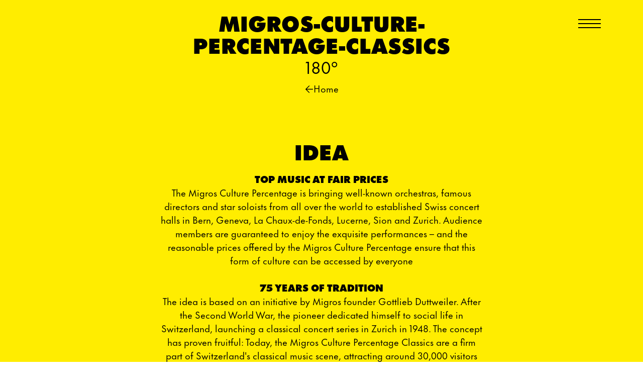

--- FILE ---
content_type: text/html; charset=utf-8
request_url: https://www.migros-kulturprozent-classics.ch/en/about/idea/
body_size: 4981
content:
<!DOCTYPE html><html lang="en"><head><meta charset="UTF-8"><meta name="viewport" content="width=device-width, initial-scale=1.0"><link href="/web-components-cms-template/src/favicon/classics/FAVICON_CLASSICS_KEY.ico" rel="shortcut icon" type="image/x-icon"><link href="/DependencyHandler.axd?s=[base64]&t=Css&cdv=7" rel="stylesheet"><title>Idea</title><link rel="canonical" href="https://www.migros-kulturprozent-classics.ch/en/about/idea/"><meta name="title" content=""><meta name="description" content="The Migros Culture Percentage is bringing well-known orchestras, famous directors and star soloists from all over the world to established Swiss concert halls in Bern, Geneva, La Chaux-de-Fonds, Lucerne, Sion and Zurich."><meta name="keywords" content=""><meta name="robots" content="all"><meta name="modification_date" content="26.11.2025"><meta property="og:site_name" content="www.migros-kulturprozent-classics.ch"><meta property="og:title" content="Idea"><meta property="og:description" content="The Migros Culture Percentage is bringing well-known orchestras, famous directors and star soloists from all over the world to established Swiss concert halls in Bern, Geneva, La Chaux-de-Fonds, Lucerne, Sion and Zurich."><meta property="og:url" content="https://www.migros-kulturprozent-classics.ch/en/about/idea/"><meta property="og:image" content="https://www.migros-kulturprozent-classics.ch/media/uyvfviuo/migros_culture_percentage_classics_yellow_cropped.svg?mode=crop&height=100&format=png&quality=80&rnd=132665087853600000"><meta name="twitter:title" content="Idea"><meta name="twitter:description" content="The Migros Culture Percentage is bringing well-known orchestras, famous directors and star soloists from all over the world to established Swiss concert halls in Bern, Geneva, La Chaux-de-Fonds, Lucerne, Sion and Zurich."><meta name="twitter:image" content="https://www.migros-kulturprozent-classics.ch/media/uyvfviuo/migros_culture_percentage_classics_yellow_cropped.svg?mode=crop&height=100&format=png&quality=80&rnd=132665087853600000"><meta name="twitter:card" content="summary_large_image"><style>html{--color:#000000;--background-color:#FFED00;--color-hover:#FFED00;--playlist-item-a-text-decoration:none;--playlist-item-a-text-decoration-hover:underline}</style><c-tag-manager-two id="GTM-5K39D5D"></c-tag-manager-two><meta name="google-site-verification" content="OomVjAyuUJ0C3Pg-wtwWeKZz9F5bf8i3bE_ImAfwMak"><link rel="alternate" hreflang="/about/idee/" href="/en/about/idea/"><link rel="alternate" hreflang="/fr/about/idee/" href="/en/about/idea/"></head><body><p-general> <o-classics-header mobile-breakpoint="100000px" no-scroll="nav-open" menu-icon="true" namespace="header-"> <a-title namespace="header-title-" wrap="separated-span" no-scroll="nav-open"> <a href="/en/"><h1>Migros-Culture-Percentage-Classics <span class="secondary-color">180°</span></h1></a> </a-title> <m-navigation tabindex="-1" mobile-breakpoint="0px" hover="false" namespace="navigation-" no-scroll="nav-open" is-classic-navigation="true"><ul><li class="close-icon-wrapper"><a-logo tabindex="0" src="/web-components-cms-template/src/img/close-icon-classics.svg" alt="close" namespace="header-logo-"></a-logo></li><li><a href="/en/"> Home </a></li><li><a href="#" target="">Tickets</a><ul><li><a href="/en/tickets/concert-overview/" target="">Concert Overview</a></li><li><a href="/en/tickets/bern/" target="">Bern</a></li><li><a href="/en/tickets/geneva/" target="">Geneva</a></li><li><a href="/en/tickets/la-chaux-de-fonds/" target="">La Chaux-de-Fonds</a></li><li><a href="/en/tickets/lucerne/" target="">Lucerne</a></li><li><a href="/en/tickets/noda-bcvs-sion/" target="">Noda BCVS Sion</a></li><li><a href="/en/tickets/zurich/" target="">Zurich</a></li></ul></li><li><a href="#" target="">Subscriptions</a><ul><li><a href="/en/subscriptions/bern/" target="">Bern</a></li><li><a href="/en/subscriptions/geneva/" target="">Geneva</a></li><li><a href="/en/subscriptions/lucerne/" target="">Lucerne</a></li><li><a href="/en/subscriptions/zurich/" target="">Zurich</a></li></ul></li><li><a href="#" target="">Food * Beverage</a><ul><li><a href="/en/food-beverage/bern/" target="">Bern</a></li><li><a href="/en/food-beverage/lucerne/" target="">Lucerne</a></li><li><a href="/en/food-beverage/zurich/" target="">Zurich</a></li></ul></li><li><a href="#" target="">About</a><ul><li><a href="/en/about/idea/" target="">Idea</a></li><li><a href="/en/about/director/" target="">Director</a></li><li><a href="/en/about/contact/" target="">Contact</a></li></ul></li><li><a href="#" target="">Backstage</a><ul><li><a href="/en/backstage/videos/" target="">Videos</a></li><li><a href="/en/backstage/archive/" target="">Archive</a></li></ul></li><li><a href="/en/newsletter/" target="">Newsletter</a></li><li class="language-switcher"><a href="https://www.migros-kulturprozent-classics.ch/about/idee/">DE</a> <a href="https://www.migros-kulturprozent-classics.ch/fr/about/idee/">FR</a></li><li class="ticket-btn-wrapper"><a href="/en/tickets/concert-overview/"> Concert Overview </a></li></ul></m-navigation> <a-link text-transform="uppercase" hover-underlined="true" hover-remove-underlined="false" base-underlined="false" general-color="black"> <a href="/en/"> <a-arrow direction="right"></a-arrow> Home </a> </a-link> </o-classics-header> <o-body><main role="main"><h2>IDEA</h2><div><p><strong>Top music at fair prices<br></strong>The Migros Culture Percentage is bringing well-known orchestras, famous directors and star soloists from all over the world to established Swiss concert halls in Bern, Geneva, La Chaux-de-Fonds, Lucerne, Sion and Zurich. Audience members are guaranteed to enjoy the exquisite performances – and the reasonable prices offered by the Migros Culture Percentage ensure that this form of culture can be accessed by everyone<br><br><strong>75 years of tradition<br></strong>The idea is based on an initiative by Migros founder Gottlieb Duttweiler. After the Second World War, the pioneer dedicated himself to social life in Switzerland, launching a classical concert series in Zurich in 1948. The concept has proven fruitful: Today, the Migros Culture Percentage Classics are a firm part of Switzerland's classical music scene, attracting around 30,000 visitors each year.<br><br><strong>Migros Culture Percentage<br></strong>The Migros Culture Percentage supports cultural and social initiatives and unlocks a wide range of opportunities for a broad section of the population. Alongside traditional programmes it specifically highlights visionary social ventures. The Migros Culture Percentage also includes the Migros Club School, the Gottlieb Duttweiler Institute, the Migros Museum of Contemporary Art, the four «im Grünen» parks and the Monte Generoso rack railway. In all, the Migros Culture Percentage invests over 140 million francs each year.</p><p><a rel="noopener" href="https://engagement.migros.ch/en" target="_blank">engagement.migros.ch/en</a></p></div><m-flyer direction="right" timer="300" namespace="flyer-" position="false" picture-load><style>:host{--flyer-padding:0;--flyer-position:static;--picture-margin:0}:host > div > div{transform:translate(min(-104px,-11vw),-6vw) rotate(7deg);margin-right:0;margin-top:1%}</style><style>:host{--flyer-padding:0 0 0 10px;--picture-margin:0 0 0 auto;float:right}:host > div > div{float:right;transform:translate(max(-104px,-11vw),-2vw) rotate(7deg);margin-right:0;margin-top:1%}</style><style>:host{--content-width:85%;--content-width-mobile:calc(100% - max(2.2vw,15px))}:host > div{max-width:calc(100vw - max(2.2vw,15px))}:host > div > div{text-align:left;max-width:36vw}:host > div > div h3,:host > div > div p,:host > div > div a{font-size:var(--font-size);line-height:1.3em}:host > div > div h3{text-transform:var(--h1-text-transform);font-family:var(--font-family-bold);font-weight:var(--h3-font-weight,var(--font-weight,normal));margin:0}:host > div > div p{margin:0}:host > div > div a{color:var(--a-color,var(--color-secondary,var(--color,pink)));display:block;text-decoration:var(--a-text-decoration-hover,var(--text-decoration-hover,var(--a-text-decoration,var(--text-decoration,none))));text-underline-offset:var(--a-text-underline-offset,unset)}:host > div > div a:hover{color:var(--a-color-hover,var(--color-hover-secondary,var(--color-hover,var(--color,green))));text-decoration:var(--a-text-decoration,var(--text-decoration,none))}@media only screen and (max-width:600px){:host > div{max-width:calc(100vw - 10px)}:host > div > div{max-width:80vw}:host > div > div h3,:host > div > div p,:host > div > div a{font-size:var(--font-size-mobile,var(--font-size));line-height:1.3em}}:host a-picture img{--picture-width:auto !important}</style><a href="/en/tickets/concert-overview/concert-gurzenich-orchester-koln/"> <a-picture picture-load namespace="picture-" defaultsource="/media/pgret0po/classics_orozco-estrada_1.png?mode=max&width=900&format=png&quality=80&rnd=133923852879130000" sources="[{'src':'/media/pgret0po/classics_orozco-estrada_1.png?mode=max&width=405&format=webp&quality=80&rnd=133923852879130000','size':'small','type':'image/webp'},{'src':'/media/pgret0po/classics_orozco-estrada_1.png?mode=max&width=603&format=webp&quality=80&rnd=133923852879130000','size':'medium','type':'image/webp'},{'src':'/media/pgret0po/classics_orozco-estrada_1.png?mode=max&width=1206&format=webp&quality=80&rnd=133923852879130000','size':'large','type':'image/webp'},{'src':'/media/pgret0po/classics_orozco-estrada_1.png?mode=max&width=2250&format=webp&quality=80&rnd=133923852879130000','size':'extra-large','type':'image/webp'}]" alt="CLASSICS Orozco Estrada 1"><style>:host{}</style></a-picture> </a><div><a href="/en/tickets/concert-overview/concert-gurzenich-orchester-koln/"><h3>ANDRÉS OROZCO-ESTRADA CONDUCTS ORFF – ON 23* APRIL 2026</h3><p>Exclusively at the KKL Luzern: Carl Orff's ‘Carmina Burana’ with the G&#252;rzenich Orchester Köln and choirs from Cologne and Lucerne as well as soloists – 250 musicians and singers conducted by Andrés Orozco-Estrada.</p></a></div></m-flyer><div style="clear:both"></div></main></o-body> <o-footer theme="classics" namespace="footer-"><div class="social-media-wrapper"><a-logo src="/web-components-cms-template/src/img/footer-icons/classics-facebook-footer.svg" alt="Facebook Logo" href="https://www.facebook.com/migrosclassics" namespace="footer-logo-"> </a-logo> <a-logo src="/web-components-cms-template/src/img/footer-icons/classics-instagram-footer.svg" alt="Instagram Logo" href="https://www.instagram.com/migrosclassics/?igshid=YmMyMTA2M2Y%3D" namespace="footer-logo-"> </a-logo> <a-logo src="/web-components-cms-template/src/img/footer-icons/classics-tiktok-footer.svg" alt="TikTok Logo" href="https://www.tiktok.com/@migrosclassics?_t=8lbCEN8YuHJ&_r=1" namespace="footer-logo-"> </a-logo> <a-logo src="/web-components-cms-template/src/img/footer-icons/classics-youtube-footer.svg" alt="Youtube Logo" href="https://www.youtube.com/@migrosclassics" namespace="footer-logo-"> </a-logo> <a-logo src="/web-components-cms-template/src/img/footer-icons/classics-newsletter-footer.svg" alt="Newsletter Logo" href="/en/newsletter/" namespace="footer-logo-"> </a-logo></div><div class="bottom-part"><div><a-logo class="hide-mobile" namespace="footer-engagement-logo-" src="/media/5nyfps3u/logo_fge_mk_black_en.svg?mode=crop&format=png&quality=80&rnd=133596544332770000" href="https://www.migros-engagement.ch/engagement" target="_blank" lang="en"><p>Migros Culture Percentage Classics is part of the social commitment of the Migros Group:  <br> <strong> <a href="https://engagement.migros.ch/en" target="_blank">engagement.migros.ch</a> </strong></p></a-logo></div><div class="footer-ul-wrapper"><ul><li><p class="language-switcher"><a href="https://www.migros-kulturprozent-classics.ch/about/idee/"> DE </a> <a href="https://www.migros-kulturprozent-classics.ch/fr/about/idee/"> FR </a></p></li><li><p><a-link namespace="footer-" text-transform="uppercase"> <a href="/en/about/contact/">Contact</a> <span>, </span> </a-link> <a-link namespace="footer-" text-transform="uppercase"> <a href="/en/media/">Media</a> <span>, </span> </a-link> <a-link namespace="footer-" text-transform="uppercase"> <a href="/en/impressum/">Impressum</a> <span>, </span> </a-link> <a-link namespace="footer-" text-transform="uppercase"> <a href="https://www.migros.ch/en/content/legal-information-en" target="_blank">Legal information</a> <span>, </span> </a-link> <a-link namespace="footer-" text-transform="uppercase"> <a href="https://www.migros.ch/de/datenschutz.html" target="_blank">Data Protection</a> <span>, </span> </a-link> <a-link namespace="footer-" text-transform="uppercase"> <a href="https://corporate.migros.ch/en/about-us/code-of-conduct" target="_blank">Code of conduct and reporting office</a> <span>, </span> </a-link><style>:host a-one-trust{cursor:pointer}:host a-one-trust:hover{text-decoration:underline;text-underline-offset:0.2em}</style><a-one-trust id="08b81dd3-33f1-4f13-a276-ab4586a279a0" link-text="Cookie settings"></a-one-trust></p></li><li><p>© 2026 Migros Culture Percentage Classics</p></li></ul></div><div class="logo-container"><a-logo class="hide-desktop" namespace="footer-engagement-logo-" src="/media/5nyfps3u/logo_fge_mk_black_en.svg?mode=crop&format=png&quality=80&rnd=133596544332770000" href="https://www.migros-engagement.ch/engagement" target="_blank" lang="en"><p>Migros Culture Percentage Classics is part of the social commitment of the Migros Group:  <br> <strong> <a href="https://engagement.migros.ch/en" target="_blank">engagement.migros.ch</a> </strong></p></a-logo> <a-logo src="/media/ejaprzog/migros_culture_percentage_classics_black-cropped.svg?mode=crop&format=png&quality=80&rnd=133596542323770000" href="/en/" namespace="footer-logo-">Migros-Kulturprozent-Classics</a-logo></div></div></o-footer> </p-general><script>self.Environment={mobileBreakpoint:'600px'};</script><script async src="https://fast.fonts.net/jsapi/2b52b456-d052-418d-8595-f1c46d3439fb.js"></script><script src="/web-components-cms-template/wc-config.js?baseUrl=/web-components-cms-template/src/es/components/"></script></body></html>

--- FILE ---
content_type: text/css
request_url: https://www.migros-kulturprozent-classics.ch/DependencyHandler.axd?s=L3dlYi1jb21wb25lbnRzLWNtcy10ZW1wbGF0ZS9zcmMvY3NzL3ZhcmlhYmxlc0NsYXNzaWNzLmNzczsvd2ViLWNvbXBvbmVudHMtY21zLXRlbXBsYXRlL3NyYy9jc3MvbWlzYy5jc3M7L3dlYi1jb21wb25lbnRzLWNtcy10ZW1wbGF0ZS9zcmMvY3NzL2ZvbnRzLmNzczs&t=Css&cdv=7
body_size: 3331
content:

html[is-home=true]{--font-family:"Futura Now Regular","FuturaT","Arial",sans-serif;--font-family-bold:"Futura Now ExtraBlack","FuturaT","Arial",sans-serif;--color:#FFED00;--background-color:#000;--header-title-color:#FFED00;--header-background-color:#000;--playlist-item-background-color:#FFED00;}html{--a-display:block;--a-margin:0;--a-text-align:center;--a-text-decoration-hover:none;--a-text-decoration:underline;--a-text-underline-offset:0.2em;--animation:none;--any-a-display:inline;--background-color:#FFED00;--carousel-a-text-decoration-hover:var(--a-text-decoration-hover);--carousel-a-text-decoration:var(--a-text-decoration);--carousel-a-text-underline-offset:var(--a-text-underline-offset);--carousel-color-hover:var(--color-hover);--carousel-color:var(--color);--carousel-h3-font-family:var(--font-family-bold);--carousel-h3-font-size:var(--font-size);--carousel-h3-margin:0;--carousel-h3-text-transform:uppercase;--carousel-p-margin:0;--carousel-pagination-background-color-selected:white;--carousel-pagination-background-color:#FFED00;--carousel-pagination-bottom:3%;--carousel-pagination-position:absolute;--carousel-pagination-width:12px;--carousel-pagination-height:12px;--carousel-transition-duration:1.6s;--color-hover-secondary:var(--color);--color-hover:var(--color);--color:#000;--concerts-playlist-border-bottom:2px solid white;--concerts-playlist-border-top:2px solid white;--concerts-playlist-color:var(--concerts-color);--concerts-playlist-item-content-width-mobile:var(--content-width-not-web-component-mobile);--concerts-playlist-item-h4-font-family:var(--h4-font-family);--concerts-playlist-item-padding:var(--padding);--concerts-playlist-margin-first-child:30px 0 0 0;--concerts-playlist-margin:30px 0 10% 0;--concerts-playlist-width:100%;--concerts-ul-text-align:var(--h1-text-align);--content-spacing-mobile:0;--content-spacing:20px;--content-width-mobile:100%;--content-width-not-web-component-mobile:90%;--content-width-not-web-component:60%;--content-width:45%;--flex-grow:1;--flyer-duration-mobile:0.8s;--flyer-duration:1.2s;--flyer-timing-mobile:cubic-bezier(0.43,1.77,0,0.43);--flyer-timing:cubic-bezier(0.88,1.96,0,0.15);--font-family-bold:"Futura Now ExtraBlack","FuturaT","Arial",sans-serif;--font-family-secondary:var(--font-family);--font-family:"Futura Now Regular","FuturaT",Arial,sans-serif;--font-size-mobile:min(18px,5vw);--font-size:max(18px,0.9vw);--font-weight:normal;--footer-a-display:inline;--footer-a-link-display-mobile:block;--footer-a-link-display:inline;--footer-a-link-font-size-mobile:var(--footer-a-link-font-size);--footer-a-link-font-size:0.8rem;--footer-a-text-underline-offset:var(--a-text-underline-offset);--footer-align-content:flex-start;--footer-background-color:white;--footer-box-sizing:border-box;--footer-color-hover:#000;--footer-color:#000;--footer-content-width-mobile:100%;--footer-content-width-not-web-component-mobile:var(--content-width-not-web-component-mobile);--footer-content-width-not-web-component:var(--content-width-not-web-component);--footer-content-width:100%;--footer-engagement-logo-flex-flow:column-reverse;--footer-engagement-logo-justify-content:flex-start;--footer-engagement-logo-margin:0;--footer-engagement-logo-max-height-mobile:40px;--footer-engagement-logo-max-height:40px;--footer-engagement-logo-padding:24px 0 0;--footer-engagement-logo-text-a-color-hover:var(--footer-engagement-logo-text-a-color);--footer-engagement-logo-text-a-color:#000;--footer-engagement-logo-text-color:#000;--footer-engagement-logo-text-font-size-mobile:0.42rem;--footer-engagement-logo-text-font-size:0.49rem;--footer-engagement-logo-text-line-height:11px;--footer-engagement-logo-text-padding-en:10px 0 0 25%;--footer-engagement-logo-text-padding-fr:10px 0 0 27%;--footer-engagement-logo-text-padding-mobile-en:10px 0 0 25%;--footer-engagement-logo-text-padding-mobile-fr:10px 0 0 27%;--footer-engagement-logo-text-padding-mobile:10px 0 0 34%;--footer-engagement-logo-text-padding:10px 0 0 32%;--footer-flex-wrap:wrap;--footer-font-size-mobile:var(--footer-a-link-font-size-mobile);--footer-font-size:var(--footer-a-link-font-size);--footer-homepage-background-color:#000;--footer-homepage-logo-container-justify-content:flex-end;--footer-homepage-padding-mobile:0 10px 5px 0;--footer-homepage-padding:var(--footer-padding);--footer-justify-content:space-between;--footer-logo-align-items:flex-end;--footer-logo-container-flex-wrap-mobile:nowrap;--footer-logo-container-justify-content-wrapped-mobile:space-between;--footer-logo-container-justify-content-wrapped:flex-end;--footer-logo-height-mobile:max(50px,15vw);--footer-logo-height:max(65px,8vw);--footer-logo-margin-mobile:8px 0 0;--footer-logo-margin:0 0 -1vw 0;--footer-logo-max-height:max(120px,5vw);--footer-logo-padding:0;--footer-min-height-mobile:50px;--footer-min-height:50px;--footer-p-line-height:normal;--footer-p-margin:-3px 0px;--footer-padding-mobile:3vh 2vw;--footer-padding:2vw 10px 2.4vw 10px;--footer-text-align:center;--footer-text-decoration-hover:underline;--footer-ul-margin-mobile:0 auto 15px auto;--footer-ul-margin:0 10px;--footer-ul-padding:0;--footer-li-last-of-type-padding:0.5rem;--form-flex-direction:row;--h1-font-size-mobile:min(1.7em,9vw);--h1-font-size:min(2.223em,9vw);--h1-line-height-mobile:var(--h1-line-height);--h1-line-height:1.1em;--h1-text-align:center;--h1-text-transform:uppercase;--h2-font-size-mobile:var(--h1-font-size-mobile);--h2-font-size:var(--h1-font-size);--h2-line-height-mobile:var(--h1-line-height-mobile);--h2-line-height:var(--h1-line-height);--h2-margin:10px;--h2-text-align:var(--h1-text-align);--h2-text-transform:uppercase;--h2-word-break:break-word;--h3-font-size-mobile:var(--h1-font-size-mobile);--h3-font-size:var(--h1-font-size);--h3-line-height-mobile:var(--h1-line-height-mobile);--h3-line-height:var(--h1-line-height);--h3-margin:15px;--h3-text-align:var(--h1-text-align);--h3-text-transform:uppercase;--h4-font-family:var(--font-family-bold);--h4-font-size-mobile:var(--h1-font-size-mobile);--h4-font-size:var(--h1-font-size);--h4-line-height-mobile:var(--h1-line-height-mobile);--h4-line-height:var(--h1-line-height);--h4-margin:0;--h4-text-align:var(--h1-text-align);--h4-text-transform:uppercase;--h5-font-family:var(--font-family-bold);--h5-font-size-mobile:var(--h1-font-size-mobile);--h5-font-size:var(--h1-font-size);--h5-line-height-mobile:var(--h1-line-height-mobile);--h5-line-height:var(--h1-line-height);--h5-margin:20px auto 0;--h5-text-align:var(--h1-text-align);--h5-text-transform:uppercase;--h6-font-size-mobile:var(--h1-font-size-mobile);--h6-font-size:var(--h1-font-size);--h6-line-height-mobile:var(--h1-line-height-mobile);--h6-line-height:var(--h1-line-height);--h6-text-align:var(--h1-text-align);--h6-text-transform:uppercase;--header-a-font-size-open:0;--header-a-font-size:var(--font-size-mobile);--header-a-line-height:1.3em;--header-a-menu-icon-background-color:var(--color);--header-a-menu-icon-height-open-mobile:2px;--header-a-menu-icon-height:2px;--header-a-menu-icon-margin-open-mobile:2px;--header-a-menu-icon-margin:2px;--header-a-menu-icon-spacing:min(6px,1.4vw);--header-a-menu-icon-transition:background-color 1.2s ease;--header-a-menu-icon-width:min(45px,12vw);--header-a-menu-icon-padding:1rem;--header-a-padding:0;--header-a-text-decoration-hover:none;--header-a-text-underline-offset:var(--a-text-underline-offset);--header-a-transition:none;--header-background-animation:1s ease;--header-background-color-open:transparent;--header-background-color:#FFED00;--header-color:#000;--header-content-spacing-mobile:var(--header-content-spacing);--header-content-spacing:0;--header-content-width-mobile:90%;--header-content-width-not-web-component-mobile:var(--content-width-not-web-component-mobile);--header-content-width-not-web-component:var(--content-width-not-web-component-mobile);--header-content-width:80%;--header-flex-direction-mobile:column;--header-flex-direction:column;--header-height-mobile:auto;--header-height:auto;--header-intro-p-margin:0;--header-intro-section-width-mobile:var(--content-width-not-web-component-mobile);--header-justify-content-mobile:end;--header-justify-content:end;--header-logo-height:25vw;--header-logo-margin:10px 0 0;--header-logo-max-height:max(100px,5vw);--header-m-navigation-height-mobile:100vh;--header-m-navigation-height-open-mobile:100vh;--header-m-navigation-overflow-y-open-mobile:hidden;--header-m-navigation-position-mobile:absolute;--header-padding-mobile:var(--header-padding);--header-padding:0 0 0;--header-position:static;--header-text-align:center;--header-title-color-nav-open:#000;--header-title-color-secondary-nav-open:var(--header-title-color-nav-open);--header-title-color:var(--header-title-color-nav-open);--header-title-font-family-bold:var(--font-family-bold);--header-title-font-size-mobile:var(--h1-font-size-mobile);--header-title-font-size:var(--h1-font-size);--header-title-line-height-mobile:var(--header-title-line-height);--header-title-line-height:var(--h1-line-height);--header-title-margin:1.2rem max(2.2vw,15px) 30px;--header-title-secondary-color-font-family:var(--font-family);--header-title-secondary-color-font-size-mobile:var(--header-title-secondary-color-font-size);--header-title-secondary-color-font-size:0.8em;--header-title-secondary-color-text-transform:lowercase;--header-title-transition:color 0.8s ease;--header-transition:background-color 0.3s ease;--highlight-list-border-bottom:none;--highlight-list-border-top:none;--highlight-list-content-spacing:40px 0;--highlight-list-content-width-mobile:100%;--highlight-list-content-width:80%;--highlight-list-flex-direction:column;--hr-color:transparent;--icon-display:block;--icon-height-mobile:45px;--icon-height:45px;--icon-margin:15px auto 0 auto;--icon-width-mobile:45px;--icon-width:45px;--li-align-self:center;--li-margin:0 12px;--line-height-mobile:1.7em;--line-height:1.5em;--main-padding-mobile:calc(var(--spacer-height-mobile)/2) 0 0 0;--main-padding:calc(var(--spacer-height)/2) 0 0 0;--module-wrapper-margin-mobile:20% 0 0 0;--module-wrapper-margin:15% 0 0 0;--navigation-a-link-color-nav-open:#000;--navigation-a-link-content-spacing-nav-open:0;--navigation-a-link-content-spacing:0;--navigation-a-link-font-family:var(--font-family-bold);--navigation-a-link-font-size-nav-open:var(--h1-font-size);--navigation-a-link-font-size:var(--h1-font-size);--navigation-a-link-line-height-nav-open:1em;--navigation-a-link-line-height:var(--navigation-a-link-line-height-nav-open);--navigation-a-link-second-level-font-size-nav-open:calc(var(--navigation-a-link-font-size-nav-open) * 0.9);--navigation-a-link-second-level-font-size:calc(var(--navigation-a-link-font-size-nav-open) * 0.9);--navigation-a-link-second-level-line-height-nav-open:var(--navigation-a-link-line-height-nav-open);--navigation-a-link-text-transform:uppercase;--navigation-background-color:transparent;--navigation-border-top:0;--navigation-color-hover:var(--navigation-a-link-color-nav-open);--navigation-color-open:#AEAEB2;--navigation-color-open-hover:#6C6C70;--navigation-color:#000;--navigation-content-spacing:0;--navigation-flex-direction:column;--navigation-hr-color:transparent;--navigation-li-ul-margin-nav-open:0 0 3vh;--navigation-li-ul-position:static;--navigation-li-ul-width:100%;--navigation-padding-top:0;--navigation-padding:0;--navigation-text-align:left;--navigation-transition:none;--orchestra-a-display:block;--orchestra-a-text-decoration:var(--a-text-decoration);--orchestra-p-margin:20px;--orchestra-p-text-transform:uppercase;--p-date-text-transform:uppercase;--p-line-height:var(--line-height);--p-margin:0;--p-text-align:center;--padding:15px 0;--picture-img-max-height:auto;--picture-img-margin:0;--picture-margin:var(--content-spacing,unset) auto;--picture-width-mobile:100%;--picture-width:var(--content-width,80%);--playlist-color:#000;--playlist-border-bottom:2px solid white;--playlist-border-top:2px solid white;--playlist-margin-first-child:30px 0 0 0;--playlist-margin:30px 0 10% 0;--playlist-width:100%;--playlist-spacer-background-color:#FFED00;--playlist-item-background-color:#FFED00;--playlist-item-a-color-hover:#000;--playlist-item-a-color:#000;--playlist-item-a-text-decoration-hover:var(--a-text-decoration-hover);--playlist-item-a-text-decoration:var(--a-text-decoration);--playlist-item-a-text-underline-offset:var(--a-text-underline-offset);--playlist-item-content-width-mobile:var(--content-width-not-web-component-mobile);--playlist-item-h4-font-family:var(--h4-font-family);--playlist-item-li-margin:0 30px;--playlist-item-padding:var(--padding);--playlist-item-heading-margin:1rem auto 1rem auto;--playlist-item-heading-font-family:var(--font-family-bold);--playlist-item-heading-font-weight:500;--search-a-color:var(--color);--search-a-display:var(--a-display);--search-a-input-border-bottom-first:2px solid white;--search-a-input-border-bottom:2px solid white;--search-a-input-border-top-first:2px solid white;--search-a-margin:var(--a-margin);--search-a-text-align:var(--a-text-align);--search-a-text-decoration-hover:var(--a-text-decoration-hover);--search-a-text-decoration:var(--a-text-decoration);--search-a-text-underline-offset:var(--a-text-underline-offset);--search-balloon-font-size:min(var(--font-size-mobile),3vw);--search-button-margin:0;--search-button-position:absolute;--search-button-right-mobile:0;--search-button-right:30%;--search-button-transform-mobile:none;--search-button-transform:translateX(100%);--search-color-hover:var(--color);--search-color:var(--color);--search-content-width-mobile:var(--content-width-not-web-component-mobile);--search-content-width:var(--content-width-not-web-component);--search-display:inline;--search-field-a-margin:0;--search-field-a-text-decoration-hover:none;--search-field-a-text-decoration:underline;--search-field-a-text-underline-offset:0.2em;--search-field-button-border:0;--search-field-button-font-family:var(--font-family);--search-field-button-text-decoration-hover:none;--search-field-button-text-decoration:underline;--search-field-button-underline-offset:var(--a-text-underline-offset);--search-field-color:var(--color);--search-field-flex-grow:var(--flex-grow);--search-field-font-family-bold:var(--search-font-family-bold);--search-field-input-box-shadow-mobile:none;--search-field-input-box-shadow:none;--search-field-input-padding:0;--search-field-input-width-mobile:var(--content-width-not-web-component-mobile);--search-field-input-width:var(--content-width-not-web-component);--search-field-label-padding:0;--search-field-label-width-mobile:var(--content-width-not-web-component-mobile);--search-field-label-width:var(--content-width-not-web-component);--search-field-padding:10px 0;--search-field-text-transform-normal:none;--search-field-width-mobile:var(--search-field-width);--search-field-width:100%;--search-font-family-bold:var(--font-family-bold);--search-font-family-secondary:var(--font-family);--search-form-flex-direction:var(--form-flex-direction);--search-h3-color:var(--color);--search-h3-font-size-mobile:var(--h1-font-size-mobile);--search-h3-font-size:var(--h1-font-size);--search-h3-line-height-mobile:var(--h1-line-height-mobile);--search-h3-line-height:var(--h1-line-height);--search-h3-margin:15px;--search-h3-text-align:var(--h1-text-align);--search-h3-text-transform:uppercase;--search-h3-word-break-mobile:break-word;--search-icon-display:block;--search-icon-margin:0;--search-icon-position:absolute;--search-icon-width-mobile:35px;--search-icon-width:50px;--search-li-align-self:var(--li-align-self);--search-p-text-align:var(--p-text-align);--search-ul-display:var(--ul-display);--search-ul-text-align:var(--ul-text-align);--section-width-mobile:var(--content-width-not-web-component-mobile);--spacer-height-mobile:20vw;--spacer-height:10vw;--strong-text-transform:uppercase;--summary-text-transform:var(--h1-text-transform);--tickets-a-display:inline;--tickets-a-text-decoration:var(--a-text-decoration);--ul-display:flex;--ul-text-align:var(--h1-text-align);--video-margin:70px auto 0 auto;--video-width:var(--picture-width);scroll-behavior:smooth;-webkit-font-smoothing:antialiased;}@media only screen and (min-width:1000px){html{--content-width-not-web-component:50%;}}@media only screen and (min-width:1350px){html{--content-width-not-web-component:40%;}}

@media all and (-ms-high-contrast:none),(-ms-high-contrast:active){html{background-color:transparent !important;}body:before{color:red;content:"Warning! You are using Internet Explorer; hence this page is intentionally left ugly ;-)";display:block;font-size:30px;font-weight:bold;margin-bottom:50px;}}html{background-color:var(--background-color,transparent);}html.nav-open{overflow:hidden;}:not(:defined){display:none;}

@font-face{font-family:'FuturaT';src:url("/web-components-cms-template/src/fonts/FuturaT/FuturaT-Book.eot");src:url("/web-components-cms-template/src/fonts/FuturaT/FuturaT-Book.eot?#iefix") format('embedded-opentype'),url("/web-components-cms-template/src/fonts/FuturaT/FuturaT-Book.woff2") format('woff2'),url("/web-components-cms-template/src/fonts/FuturaT/FuturaT-Book.woff") format('woff');font-display:block;font-style:normal;font-weight:normal;}@font-face{font-family:'OPTIFutura-ExtraBlackCond';src:url("/web-components-cms-template/src/fonts/OPTIFutura-ExtraBlackCond/OPTIFutura-ExtraBlackCond.ttf.woff") format('woff'),url("/web-components-cms-template/src/fonts/OPTIFutura-ExtraBlackCond/OPTIFutura-ExtraBlackCond.ttf.svg#OPTIFutura-ExtraBlackCond") format('svg'),url("/web-components-cms-template/src/fonts/OPTIFutura-ExtraBlackCond/OPTIFutura-ExtraBlackCond.ttf.eot"),url("/web-components-cms-template/src/fonts/OPTIFutura-ExtraBlackCond/OPTIFutura-ExtraBlackCond.ttf.eot?#iefix") format('embedded-opentype');font-display:block;font-style:normal;font-weight:normal;}@font-face{font-family:"Futura Now Black";src:url("https://cdn.migros.ch/ch.migros/static/fonts/FuturaNow/FuturaNowTextBlack_normal.woff2") format("woff2"),url("https://cdn.migros.ch/ch.migros/static/fonts/FuturaNow/FuturaNowTextBlack_normal.woff") format("woff");font-style:normal;font-weight:normal;font-display:swap;}@font-face{font-family:"Futura Now ExtraBlack";src:url("https://cdn.migros.ch/ch.migros/static/fonts/FuturaNow/FuturaNowTextExtraBlack_normal.woff2") format("woff2"),url("https://cdn.migros.ch/ch.migros/static/fonts/FuturaNow/FuturaNowTextExtraBlack_normal.woff") format("woff");font-style:normal;font-weight:normal;font-display:swap;}@font-face{font-family:"Futura Now ExtraBold";src:url("https://cdn.migros.ch/ch.migros/static/fonts/FuturaNow/FuturaNowTextExtraBold_normal.woff2") format("woff2"),url("https://cdn.migros.ch/ch.migros/static/fonts/FuturaNow/FuturaNowTextExtraBold_normal.woff") format("woff");font-style:normal;font-weight:normal;font-display:swap;}@font-face{font-family:"Futura Now Light";src:url("https://cdn.migros.ch/ch.migros/static/fonts/FuturaNow/FuturaNowTextLight_normal.woff2") format("woff2"),url("https://cdn.migros.ch/ch.migros/static/fonts/FuturaNow/FuturaNowTextLight_normal.woff") format("woff");font-style:normal;font-weight:normal;font-display:swap;}@font-face{font-family:"Futura Now Regular";src:url("https://cdn.migros.ch/ch.migros/static/fonts/FuturaNow/FuturaNowTextRegular_normal.woff2") format("woff2"),url("https://cdn.migros.ch/ch.migros/static/fonts/FuturaNow/FuturaNowTextRegular_normal.woff") format("woff");font-style:normal;font-weight:normal;font-display:swap;}@font-face{font-family:"Futura Now Var";src:url("https://cdn.migros.ch/ch.migros/static/fonts/FuturaNow/FuturaNowVariableRoman_normal.woff2") format("woff2"),url("https://cdn.migros.ch/ch.migros/static/fonts/FuturaNow/FuturaNowVariableRoman_normal.woff") format("woff");font-style:normal;font-weight:normal;font-display:swap;}


--- FILE ---
content_type: image/svg+xml
request_url: https://www.migros-kulturprozent-classics.ch/web-components-cms-template/src/img/footer-icons/classics-tiktok-footer.svg
body_size: 2607
content:
<svg width="63" height="56" viewBox="0 0 63 56" fill="none" xmlns="http://www.w3.org/2000/svg">
<path d="M38.2637 2H32.8707V23.7971C32.8707 26.3942 30.7966 28.5276 28.2153 28.5276C25.6341 28.5276 23.5599 26.3942 23.5599 23.7971C23.5599 21.2464 25.588 19.1594 28.0771 19.0667V13.5942C22.5919 13.6869 18.167 18.1855 18.167 23.7971C18.167 29.4551 22.6841 34 28.2615 34C33.8387 34 38.3558 29.4087 38.3558 23.7971V12.6203C40.384 14.1044 42.873 14.9855 45.5003 15.0319V9.55942C41.4441 9.42029 38.2637 6.08116 38.2637 2Z" fill="black"/>
<path d="M15.936 53V43.536H13.374V42.444H19.632V43.536H17.084V53H15.936ZM21.3703 53V46.476H22.4903V53H21.3703ZM21.9303 44.446C21.7903 44.446 21.6597 44.4133 21.5383 44.348C21.4263 44.2733 21.333 44.18 21.2583 44.068C21.193 43.9467 21.1603 43.816 21.1603 43.676C21.1603 43.5453 21.193 43.424 21.2583 43.312C21.333 43.1907 21.4263 43.0973 21.5383 43.032C21.6597 42.9573 21.7857 42.92 21.9163 42.92C22.0657 42.92 22.1963 42.9527 22.3083 43.018C22.4297 43.0833 22.523 43.1767 22.5883 43.298C22.663 43.4193 22.7003 43.5453 22.7003 43.676C22.7003 43.816 22.663 43.9467 22.5883 44.068C22.523 44.18 22.4297 44.2733 22.3083 44.348C22.1963 44.4133 22.0703 44.446 21.9303 44.446ZM24.939 53V41.52H26.059V49.066L28.775 46.476H30.189L26.773 49.626L26.815 48.87L30.427 53H29.041L26.073 49.584L26.731 49.668L26.059 50.284V53H24.939ZM31.9013 53V47.526H30.8093V46.476H31.9013V44.068H33.0213V46.476H34.2113V47.526H33.0213V53H31.9013ZM38.6801 53.196C38.0175 53.196 37.4248 53.042 36.9021 52.734C36.3888 52.426 35.9828 52.0107 35.6841 51.488C35.3948 50.956 35.2501 50.3633 35.2501 49.71C35.2501 49.0847 35.3948 48.5107 35.6841 47.988C35.9828 47.4653 36.3935 47.0547 36.9161 46.756C37.4481 46.448 38.0455 46.294 38.7081 46.294C39.3708 46.294 39.9635 46.448 40.4861 46.756C41.0181 47.0547 41.4288 47.4653 41.7181 47.988C42.0168 48.5107 42.1661 49.094 42.1661 49.738C42.1661 50.382 42.0168 50.97 41.7181 51.502C41.4288 52.0247 41.0181 52.44 40.4861 52.748C39.9541 53.0467 39.3521 53.196 38.6801 53.196ZM38.7081 52.188C39.1468 52.188 39.5435 52.0853 39.8981 51.88C40.2621 51.6747 40.5375 51.39 40.7241 51.026C40.9201 50.6527 41.0181 50.2233 41.0181 49.738C41.0181 49.2713 40.9201 48.856 40.7241 48.492C40.5281 48.128 40.2528 47.8433 39.8981 47.638C39.5435 47.4233 39.1468 47.316 38.7081 47.316C38.2695 47.316 37.8728 47.4233 37.5181 47.638C37.1635 47.8433 36.8881 48.128 36.6921 48.492C36.4961 48.856 36.3981 49.2667 36.3981 49.724C36.3981 50.2093 36.4961 50.6387 36.6921 51.012C36.8881 51.3853 37.1588 51.6747 37.5041 51.88C37.8495 52.0853 38.2508 52.188 38.7081 52.188ZM44.1617 53V41.52H45.2817V49.066L47.9977 46.476H49.4117L45.9957 49.626L46.0377 48.87L49.6497 53H48.2637L45.2957 49.584L45.9537 49.668L45.2817 50.284V53H44.1617Z" fill="black"/>
</svg>


--- FILE ---
content_type: application/javascript
request_url: https://www.migros-kulturprozent-classics.ch/web-components-cms-template/src/es/components/atoms/ClassicsMenuIcon.js
body_size: 1446
content:
// @ts-check
import { Shadow } from '../prototypes/Shadow.js'

/**
 * MenuIcon is the mobile hamburger menu icon
 * Example at: /src/es/components/pages/Home.html
 * As an atom, this component can not hold further children (those would be quantum)
 *
 * @export
 * @class MenuIcon
 * @type {CustomElementConstructor}
 * @attribute {
 *  {string} [openClass=open]
 *  {string} [barClass=bar]
 *  {string} [transition=0.2s]
 * }
 * @css {
 *  --height [5px]
 *  --width [35px]
 *  --background-color [white]
 *  --transition [0.2s]
 * }
 */
export default class ClassicsMenuIcon extends Shadow() {
  constructor(...args) {
    super(...args)

    this.openClass = this.getAttribute('openClass') ? this.getAttribute('openClass') : 'open'
    this.barClass = this.getAttribute('barClass') ? this.getAttribute('barClass') : 'bar'

    this.clickListener = event => this.toggleAnimationClass()
    this.enterEventListener = event => {
      if ((event.keyCode || event.which) == 13) {
        this.click()
        this.parentElement.querySelector('m-navigation').root.querySelector('nav > ul > li > a-link').root.querySelector('a').focus()
      }
    }
  }

  connectedCallback() {
    if (this.shouldComponentRenderCSS()) this.renderCSS()
    if (this.shouldComponentRenderHTML()) this.renderHTML()
    if (!this.hasAttribute('no-click')) this.addEventListener('click', this.clickListener)
    if (!this.hasAttribute('no-click')) this.addEventListener('keyup', this.enterEventListener)
  }

  disconnectedCallback() {
    if (!this.hasAttribute('no-click')) this.removeEventListener('click', this.clickListener)
    if (!this.hasAttribute('no-click')) this.removeEventListener('keyup', this.enterEventListener)

  }

  /**
   * evaluates if a render is necessary
   *
   * @return {boolean}
   */
  shouldComponentRenderCSS() {
    return !this.root.querySelector(`:host > style[_css], ${this.tagName} > style[_css]`)
  }

  /**
   * evaluates if a render is necessary
   *
   * @return {boolean}
   */
  shouldComponentRenderHTML() {
    return !this.root.querySelector('div')
  }

  /**
   * renders the css
   *
   * @return {void}
   */
  renderCSS() {
    this.css = /* css */`
      :host {
        display: inline-block;
        cursor: pointer;
        transition: var(--transition, 0.2s);
        padding: var(--padding, 0 calc(var(--width, 35px) / 4)) !important;
        margin: var(--margin, 0);
        transition: var(--transition, 0.2s);
        z-index: var(--z-index, 1);
        position: var(--position, static);
        left: var(--position-left, "");
        right: var(--position-right, "");
        top: var(--position-top, "");
        bottom: var(--position-bottom, "");

      }
      :host(.${this.openClass}) {
        padding: var(--padding-open, 0 calc(var(--width, 35px) / 4)) !important;
      }
      .${this.barClass}1, .${this.barClass}2, .${this.barClass}3 {
        width: var(--width, 35px);
        height: var(--height, 5px);
        background-color: var(--background-color, white);
        margin: 0;
        transition: var(--transition, all 0.2s ease);
        border-radius: var(--border-radius, 0);
      }
      .${this.barClass}2 {
        margin: var(--spacing, var(--height, 5px)) 0;
        transition: var(--bar-2-transition, 0.2s);
      }
      /* Rotate first ${this.barClass} */
      :host(.${this.openClass}) .${this.barClass}1, :host(.${this.openClass}) .${this.barClass}2 {
        transform: var(--one-transform, rotate(-30deg) translateY(calc(var(--height, 5px) * 5.5 / 2)));
      }
      /* Fade out the second ${this.barClass} */
      :host(.${this.openClass}) .${this.barClass}1 {
        opacity: 0;
      }
     
      /* Rotate last ${this.barClass} */
      :host(.${this.openClass}) .${this.barClass}3 {
        transform: var(--two-transform, rotate(30deg) translateY(calc(var(--height, 5px) * -5.5 / 2)));
      }
    `
  }

  /**
   * renders the html
   *
   * @return {void}
   */
  renderHTML() {
    this.html = /* html */`
      <div class="${this.barClass}1"></div>
      <div class="${this.barClass}2"></div>
      <div class="${this.barClass}3"></div>
    `
  }

  toggleAnimationClass(command = 'toggle') {
    this.classList[command](this.openClass)
  }
}


--- FILE ---
content_type: image/svg+xml
request_url: https://www.migros-kulturprozent-classics.ch/web-components-cms-template/src/img/footer-icons/classics-facebook-footer.svg
body_size: 7820
content:
<svg width="63" height="56" viewBox="0 0 63 56" fill="none" xmlns="http://www.w3.org/2000/svg">
<g clip-path="url(#clip0_848_3004)">
<path d="M31.5 2C22.6635 2 15.5 9.16352 15.5 18C15.5 25.5034 20.6661 31.7997 27.635 33.529V22.8896H24.3358V18H27.635V15.8931C27.635 10.4474 30.0997 7.9232 35.4462 7.9232C36.46 7.9232 38.2091 8.12224 38.9246 8.32064V12.7526C38.547 12.713 37.891 12.6931 37.0763 12.6931C34.453 12.6931 33.4392 13.687 33.4392 16.2707V18H38.6654L37.7675 22.8896H33.4392V33.8829C41.3618 32.9261 47.5006 26.1805 47.5006 18C47.5 9.16352 40.3365 2 31.5 2Z" fill="black"/>
</g>
<path d="M1.73075 53V42.444H6.60275V43.536H2.89275V46.672H6.47675V47.764H2.89275V53H1.73075ZM11.0587 53.196C10.452 53.196 9.90135 53.042 9.40669 52.734C8.91202 52.426 8.52002 52.0107 8.23069 51.488C7.95069 50.9653 7.81069 50.3773 7.81069 49.724C7.81069 49.0893 7.95069 48.5153 8.23069 48.002C8.52002 47.4793 8.90735 47.0687 9.39269 46.77C9.88735 46.462 10.4334 46.308 11.0307 46.308C11.3574 46.308 11.6607 46.3547 11.9407 46.448C12.23 46.532 12.5007 46.672 12.7527 46.868C13.0047 47.0547 13.2334 47.2973 13.4387 47.596H13.4527V46.476H14.5727V53H13.4527V51.88H13.4387C13.2334 52.1787 13.0047 52.426 12.7527 52.622C12.5007 52.818 12.23 52.9627 11.9407 53.056C11.6607 53.1493 11.3667 53.196 11.0587 53.196ZM11.2267 52.188C11.6654 52.188 12.0574 52.0853 12.4027 51.88C12.7574 51.6653 13.0327 51.3713 13.2287 50.998C13.4247 50.6247 13.5227 50.2047 13.5227 49.738C13.5227 49.2807 13.4247 48.8653 13.2287 48.492C13.0327 48.1187 12.7574 47.8293 12.4027 47.624C12.0574 47.4187 11.6654 47.316 11.2267 47.316C10.7974 47.316 10.41 47.4233 10.0647 47.638C9.71935 47.8433 9.44869 48.1327 9.25269 48.506C9.05669 48.87 8.95869 49.276 8.95869 49.724C8.95869 50.2 9.05202 50.6247 9.23869 50.998C9.43469 51.3713 9.70069 51.6653 10.0367 51.88C10.382 52.0853 10.7787 52.188 11.2267 52.188ZM20.0607 53.196C19.37 53.196 18.7587 53.0467 18.2267 52.748C17.704 52.4493 17.2934 52.0387 16.9947 51.516C16.7054 50.9933 16.5607 50.4053 16.5607 49.752C16.5607 49.0987 16.7054 48.5107 16.9947 47.988C17.2934 47.4653 17.7087 47.0547 18.2407 46.756C18.7727 46.448 19.3794 46.294 20.0607 46.294C20.4154 46.294 20.7514 46.3407 21.0687 46.434C21.386 46.518 21.652 46.6347 21.8667 46.784V48.058C21.6987 47.8993 21.526 47.7687 21.3487 47.666C21.1714 47.554 20.9894 47.47 20.8027 47.414C20.6814 47.3767 20.5554 47.3533 20.4247 47.344C20.294 47.3253 20.1587 47.316 20.0187 47.316C19.5614 47.316 19.1554 47.4233 18.8007 47.638C18.4554 47.8433 18.1847 48.1327 17.9887 48.506C17.802 48.87 17.7087 49.2807 17.7087 49.738C17.7087 50.2047 17.7974 50.6247 17.9747 50.998C18.1614 51.3713 18.4274 51.6653 18.7727 51.88C19.118 52.0853 19.5287 52.188 20.0047 52.188C20.3687 52.188 20.6954 52.1273 20.9847 52.006C21.2834 51.8847 21.5774 51.7027 21.8667 51.46V52.678C21.6334 52.8367 21.358 52.9627 21.0407 53.056C20.7234 53.1493 20.3967 53.196 20.0607 53.196ZM26.5483 53.196C25.9136 53.196 25.3489 53.0513 24.8543 52.762C24.3689 52.4633 23.9909 52.0527 23.7203 51.53C23.4589 51.0073 23.3283 50.41 23.3283 49.738C23.3283 49.0753 23.4636 48.4827 23.7343 47.96C24.0049 47.4373 24.3783 47.0313 24.8543 46.742C25.3396 46.4433 25.8949 46.294 26.5203 46.294C27.1549 46.294 27.7009 46.4387 28.1583 46.728C28.6156 47.0173 28.9656 47.4187 29.2083 47.932C29.4603 48.436 29.5863 49.0053 29.5863 49.64C29.5863 49.696 29.5863 49.752 29.5863 49.808C29.5863 49.8547 29.5863 49.9013 29.5863 49.948H24.0703V49.024H28.4243C28.3963 48.7067 28.2983 48.4173 28.1303 48.156C27.9716 47.8853 27.7523 47.6753 27.4723 47.526C27.2016 47.3767 26.8889 47.302 26.5343 47.302C26.1889 47.302 25.8763 47.3767 25.5963 47.526C25.3163 47.666 25.0876 47.8713 24.9103 48.142C24.7423 48.4033 24.6303 48.702 24.5743 49.038L24.5043 49.934C24.5136 50.3727 24.6023 50.7647 24.7703 51.11C24.9476 51.446 25.1903 51.712 25.4983 51.908C25.8063 52.0947 26.1703 52.188 26.5903 52.188C27.0196 52.188 27.3836 52.0993 27.6823 51.922C27.9809 51.7353 28.2423 51.4693 28.4663 51.124L29.3623 51.656C29.1756 51.9827 28.9516 52.2627 28.6903 52.496C28.4383 52.72 28.1349 52.8927 27.7803 53.014C27.4256 53.1353 27.0149 53.196 26.5483 53.196ZM35.1259 53.168C34.7992 53.168 34.4912 53.1213 34.2019 53.028C33.9126 52.944 33.6419 52.8087 33.3899 52.622C33.1379 52.426 32.9092 52.1787 32.7039 51.88H32.6899V53H31.5699V41.52H32.6899V46.574C32.6899 46.6767 32.6899 46.7887 32.6899 46.91C32.6899 47.0313 32.6899 47.1527 32.6899 47.274V47.582H32.7039C32.9092 47.2927 33.1379 47.0547 33.3899 46.868C33.6419 46.672 33.9079 46.5273 34.1879 46.434C34.4772 46.3407 34.7806 46.294 35.0979 46.294C35.7046 46.294 36.2506 46.448 36.7359 46.756C37.2306 47.0547 37.6179 47.47 37.8979 48.002C38.1872 48.5247 38.3319 49.1033 38.3319 49.738C38.3319 50.382 38.1872 50.9653 37.8979 51.488C37.6179 52.0013 37.2306 52.412 36.7359 52.72C36.2506 53.0187 35.7139 53.168 35.1259 53.168ZM34.9159 52.174C35.3546 52.174 35.7466 52.0667 36.0919 51.852C36.4372 51.6373 36.7032 51.348 36.8899 50.984C37.0859 50.6107 37.1839 50.1953 37.1839 49.738C37.1839 49.2713 37.0859 48.856 36.8899 48.492C36.7032 48.1187 36.4419 47.8293 36.1059 47.624C35.7699 47.4093 35.3779 47.302 34.9299 47.302C34.4912 47.302 34.0946 47.4047 33.7399 47.61C33.3852 47.8153 33.1099 48.1047 32.9139 48.478C32.7179 48.8513 32.6199 49.2667 32.6199 49.724C32.6199 50.1907 32.7179 50.6107 32.9139 50.984C33.1099 51.3573 33.3852 51.6513 33.7399 51.866C34.0946 52.0713 34.4866 52.174 34.9159 52.174ZM43.2739 53.196C42.6112 53.196 42.0186 53.042 41.4959 52.734C40.9826 52.426 40.5766 52.0107 40.2779 51.488C39.9886 50.956 39.8439 50.3633 39.8439 49.71C39.8439 49.0847 39.9886 48.5107 40.2779 47.988C40.5766 47.4653 40.9872 47.0547 41.5099 46.756C42.0419 46.448 42.6392 46.294 43.3019 46.294C43.9646 46.294 44.5572 46.448 45.0799 46.756C45.6119 47.0547 46.0226 47.4653 46.3119 47.988C46.6106 48.5107 46.7599 49.094 46.7599 49.738C46.7599 50.382 46.6106 50.97 46.3119 51.502C46.0226 52.0247 45.6119 52.44 45.0799 52.748C44.5479 53.0467 43.9459 53.196 43.2739 53.196ZM43.3019 52.188C43.7406 52.188 44.1372 52.0853 44.4919 51.88C44.8559 51.6747 45.1312 51.39 45.3179 51.026C45.5139 50.6527 45.6119 50.2233 45.6119 49.738C45.6119 49.2713 45.5139 48.856 45.3179 48.492C45.1219 48.128 44.8466 47.8433 44.4919 47.638C44.1372 47.4233 43.7406 47.316 43.3019 47.316C42.8632 47.316 42.4666 47.4233 42.1119 47.638C41.7572 47.8433 41.4819 48.128 41.2859 48.492C41.0899 48.856 40.9919 49.2667 40.9919 49.724C40.9919 50.2093 41.0899 50.6387 41.2859 51.012C41.4819 51.3853 41.7526 51.6747 42.0979 51.88C42.4432 52.0853 42.8446 52.188 43.3019 52.188ZM51.7094 53.196C51.0468 53.196 50.4541 53.042 49.9314 52.734C49.4181 52.426 49.0121 52.0107 48.7134 51.488C48.4241 50.956 48.2794 50.3633 48.2794 49.71C48.2794 49.0847 48.4241 48.5107 48.7134 47.988C49.0121 47.4653 49.4228 47.0547 49.9454 46.756C50.4774 46.448 51.0748 46.294 51.7374 46.294C52.4001 46.294 52.9928 46.448 53.5154 46.756C54.0474 47.0547 54.4581 47.4653 54.7474 47.988C55.0461 48.5107 55.1954 49.094 55.1954 49.738C55.1954 50.382 55.0461 50.97 54.7474 51.502C54.4581 52.0247 54.0474 52.44 53.5154 52.748C52.9834 53.0467 52.3814 53.196 51.7094 53.196ZM51.7374 52.188C52.1761 52.188 52.5728 52.0853 52.9274 51.88C53.2914 51.6747 53.5668 51.39 53.7534 51.026C53.9494 50.6527 54.0474 50.2233 54.0474 49.738C54.0474 49.2713 53.9494 48.856 53.7534 48.492C53.5574 48.128 53.2821 47.8433 52.9274 47.638C52.5728 47.4233 52.1761 47.316 51.7374 47.316C51.2988 47.316 50.9021 47.4233 50.5474 47.638C50.1928 47.8433 49.9174 48.128 49.7214 48.492C49.5254 48.856 49.4274 49.2667 49.4274 49.724C49.4274 50.2093 49.5254 50.6387 49.7214 51.012C49.9174 51.3853 50.1881 51.6747 50.5334 51.88C50.8788 52.0853 51.2801 52.188 51.7374 52.188ZM57.191 53V41.52H58.311V49.066L61.027 46.476H62.441L59.025 49.626L59.067 48.87L62.679 53H61.293L58.325 49.584L58.983 49.668L58.311 50.284V53H57.191Z" fill="black"/>
<defs>
<clipPath id="clip0_848_3004">
<rect width="32" height="32" fill="white" transform="translate(15.5 2)"/>
</clipPath>
</defs>
</svg>


--- FILE ---
content_type: application/x-javascript
request_url: https://fast.fonts.net/jsapi/2b52b456-d052-418d-8595-f1c46d3439fb.js
body_size: 2068
content:
var e=function(e){this.pfl=e.pfL;this.efg=e.efg;this.projectId=e.projectId;this.CDNKey=e.ck;this.FCURL=e.fcURL;this.environment=e.environment;this.supportedFormats=e.supportedFormat.split(",");this.dFCURL=e.dfcURL;this.fontFolder=e.fontFolder;this.selectorMap=e.selectorFontMap};e.prototype=function(){var s="",t=function(e){for(var t=0;t<e.pfl.length;t++){var n=e.pfl[t],r=n["fontfamily"],o=n["contentIds"],f=n["subsetOption"],i=n["fontWeight"],a=n["fontStyle"];s+="@font-face{";s+="font-family:'"+r+"';";if(i){s+="font-weight:"+i+";"}if(a){s+="font-style:"+a+";"}s+="src:";var p=e.supportedFormats.length;for(var d=0;d<p;d++){s+="url('"+c(o,r,i,a,e.supportedFormats[d],f,e)+"')";if(e.supportedFormats[d].toLowerCase()!="ttf"){s+="format('"+e.supportedFormats[d].toLowerCase()+"')"}else{s+="format('truetype')"}if(d!=p-1){s+=","}else{s+=";"}}s+="}"}return s},c=function(e,t,n,r,o,f,i){var a=e[o.toUpperCase()],p="https://";var d=i.environment;var s=i.FCURL.replace("http://","").replace("https://","");if(!v(f)){s=p+s;url=s+i.fontFolder[o.toLowerCase()]+"/"+a+"."+o.toLowerCase()+"?"+i.CDNKey;url+="&projectId="+i.projectId}else{dfcURL=i.dFCURL.replace("http://","").replace("https://","");a=e["TTF"];dfcURL=p+dfcURL+"?"+i.CDNKey+"&fctypeId="+i.fontFolder[o]+"&fcId="+a+"&env="+i.environment+"&projectId="+i.projectId;if(f!=undefined){var c=f["unicode"];var l=f["text"];var u=f["lang"];var h=f["ot"];if(c!=undefined){dfcURL+="&ranges="+c}if(l!=undefined){dfcURL+="&content="+l.replace('"',"%22").replace("'","%27").replace("#","%23").replace("?","%3F").replace("&","%26")}if(u!=undefined){dfcURL+="&languages="+u}if(h!=undefined){dfcURL+="&ot="+h}}url=dfcURL}return url},v=function(e){var t=false;if(typeof e!=undefined&&e!=null&&e!=""){if(typeof e["lang"]!=undefined&&e["lang"]!=null&&e["lang"]!=""){t=true}else if(typeof e["unicode"]!=undefined&&e["unicode"]!=null&&e["unicode"]!=""){t=true}else if(typeof e["text"]!=undefined&&e["text"]!=null&&e["text"]!=""){t=true}}return t},e=function(){var e='@import url("https://fast.fonts.net/t/1.css?apiType=js&projectid='+this.projectId+'");';e+=t(this);e+=n(this);r("style","",e,this)},n=function(e){var t="";if(e.selectorMap){for(var n in e.selectorMap){var r=e.selectorMap[n];var o=r["familyName"];t+=n+"{font-family:'"+o+"';";if(e.efg){if(r["fontStyle"]){t+="font-style:"+r["fontStyle"]+";"}if(r["fontWeight"]){t+="font-weight:"+r["fontWeight"]+";"}}t+="}"}}return t},r=function(e,t,n,r){var o=document.createElement("style");o.type="text/css";o.id="mti_fontface_"+r.projectId;o.innerText=n;document.head.appendChild(o)};return{createAppendFontFace:e}}();var t=new e({efg:false, pfL:[{'fontfamily' : "Futura Now Text W05 Light" ,contentIds :{WOFF: '292a5a6d-567e-401d-82d9-755ea933cb16',WOFF2: 'abf5c2f6-821f-4f22-87c4-b9d212f01818',TTF: '4b337b7c-fddd-4807-9488-a13e198cdbae'}, enableSubsetting : false, enableOtf: false,subsetOption:{lang:"en,fi,fr,de,pt,es",ot:"false"}},{'fontfamily' : "Futura Now Text W05 Regular" ,contentIds :{WOFF: 'b119a47b-8d70-4701-a7e9-6e8227fd228a',WOFF2: 'bea1fac8-fe92-465c-91ee-3ef4d0525bed',TTF: 'b146c55f-9315-4918-bdeb-285b47e2bbbf'}, enableSubsetting : false, enableOtf: false,subsetOption:{lang:"en,fi,fr,de,pt,es",ot:"false"}},{'fontfamily' : "Futura Now Text W05 XBold" ,contentIds :{WOFF: '00e2619f-e880-4d0a-91d2-dfd13cf5689b',WOFF2: '78416ea9-991b-47c0-8f43-0bedf6c65849',TTF: '54e08efd-3b5a-4677-89e6-553be91d0a3a'}, enableSubsetting : false, enableOtf: false,subsetOption:{lang:"en,fi,fr,de,pt,es",ot:"false"}},{'fontfamily' : "Futura Now Text W05 Black" ,contentIds :{WOFF: '78dd7d5c-97ed-4615-803f-22b969c1930b',WOFF2: 'e5e3a140-71b9-4612-88df-c8794b1722b0',TTF: 'b5d0fcf6-6cab-4e09-b0f9-a7196e5db574'}, enableSubsetting : false, enableOtf: false,subsetOption:{lang:"en,fi,fr,de,pt,es",ot:"false"}},{'fontfamily' : "Futura Now Text W05 XBlack" ,contentIds :{WOFF: 'ff208240-248c-49eb-acca-f037a48d80de',WOFF2: '55b21720-d070-4913-9858-3c07e76760bb',TTF: '09bfb551-e097-46d5-ae4f-a471af7d35c1'}, enableSubsetting : false, enableOtf: false,subsetOption:{lang:"en,fi,fr,de,pt,es",ot:"false"}}],selectorFontMap:{},ck:'[base64]',fcURL:'http://fast.fonts.net/dv2/',projectId:'2b52b456-d052-418d-8595-f1c46d3439fb',dfcURL:'https://api2.fonts.com/FontSubsetter.ashx',supportedFormat:"WOFF,WOFF2",fontFolder:{'ttf':'1','eot':'2','woff':'3','svg': '11','otf':'13','woff2':'14'},environment:''});t.createAppendFontFace();




--- FILE ---
content_type: application/javascript
request_url: https://www.migros-kulturprozent-classics.ch/web-components-cms-template/src/es/components/organisms/ClassicsHeader.js
body_size: 5418
content:
// @ts-check
import { Shadow } from '../prototypes/Shadow.js'

/* global self */
/* global MenuIcon */
/* global customElements */

/**
 * Header can be sticky and hosts as a flex mostly a logo and a navigation
 * Example at: /src/es/components/pages/Home.html
 * As an organism, this component shall hold molecules and/or atoms
 *
 * @export
 * @class Header
 * @type {CustomElementConstructor}
 * @css {
 *  NOTE: grid-area: header;
 *  --position [sticky]
 *  --z-index [100]
 *  --align-items [center]
 *  --background-color [black]
 *  --height  [85px]
 *  --justify-content  [space-between]
 *  --justify-content-mobile [space-between]
 *  --content-spacing [40px]
 *  --flex-direction  [row]
 *  --flex-direction-mobile [row-reverse]
 *  --height-mobile [50px]
 *  --text-align [initial]
 *  --padding [calc...]
 * }
 * @attribute {
 *  {boolean} [show]
 *  {string} mobile-breakpoint
 *  {boolean} [menu-icon=false]
 *  {string} [no-scroll="no-scroll"]
 *  {has} [flyer-transitionend=n.a.] trigger the animate class animations and early set children to no-scroll aka. open
 *  {has} [sticky] make header sticky
 *  {boolean} [has-background-img]
 * }
 */
export default class ClassicsHeader extends Shadow() {
  constructor(...args) {
    super(...args)

    this.transitionendListener = event => {
      if (!this.header.classList.contains('open')) {
        this.header.classList.add('animate')
        if (this.header) {
          Array.from(this.header.children).forEach(node => {
            node.classList.add(this.getAttribute('no-scroll') || 'no-scroll')
          })
        }
      }
    }

    this.scrollListener = event => {
      const lastScroll = self.scrollY
      setTimeout(() => {
        // is top
        if (self.scrollY <= this.offsetHeight + 5) {
          this.classList.add('top')
          // is scrolled down
        } else {
          this.classList.remove('top')
          // scrolling up and show header
          if ((Math.abs(self.scrollY - lastScroll) > 30 && self.scrollY <= lastScroll)) {
            this.classList.add('show')
            // scrolling down and hide header
          } else if (Math.abs(self.scrollY - lastScroll) > 30) {
            if (this.mNavigation) Array.from(this.mNavigation.root.querySelectorAll('.open')).forEach(node => node.classList.remove('open'))
            this.classList.remove('show')
          }
        }
        self.addEventListener('scroll', this.scrollListener, { once: true })
      }, 200)
    }
  }

  connectedCallback() {
    if (this.shouldComponentRenderCSS()) this.renderCSS()
    if (this.shouldComponentRenderHTML()) this.renderHTML()
    if (this.hasAttribute('flyer-transitionend')) document.body.addEventListener(this.getAttribute('flyer-transitionend') || 'flyer-transitionend', this.transitionendListener, { once: true })
    if (this.hasAttribute('sticky')) self.addEventListener('scroll', this.scrollListener, { once: true })

    setTimeout(() => {
      this.root.querySelector('header').querySelector('m-navigation').style.opacity = 1
    }, 1000);
  }

  disconnectedCallback() {
    if (this.hasAttribute('flyer-transitionend')) document.body.removeEventListener(this.getAttribute('flyer-transitionend') || 'flyer-transitionend', this.transitionendListener)
    if (this.hasAttribute('sticky')) self.removeEventListener('scroll', this.scrollListener)
  }

  /**
   * evaluates if a render is necessary
   *
   * @return {boolean}
   */
  shouldComponentRenderCSS() {
    return !this.root.querySelector(`:host > style[_css], ${this.tagName} > style[_css]`)
  }

  /**
   * evaluates if a render is necessary
   *
   * @return {boolean}
   */
  shouldComponentRenderHTML() {
    return !this.root.querySelector('header')
  }

  /**
   * renders the o-header css
   *
   * @return {void}
   */
  renderCSS() {
    this.css = /* css */`
      :host {
        grid-area: header;
        position: var(--position, sticky);
        top: 0;
        z-index: var(--z-index, 100);
        text-align: var(--text-align, initial);
        background-color: var(--background-color, transparent);
        --header-position: relative;
      }
      :host > * {
        font-size: var(--font-size, 1rem);
        margin: var(--content-spacing, 40px) auto;  /* Warning! Keep horizontal margin at auto, otherwise the content width + margin may overflow into the scroll bar */
        width: var(--content-width, 80%);
      }
      :host > span, :host > div, :host > p, :host > ul, :host > ol {
        width: var(--content-width-not-web-component, 80%);
      }
      :host > header {
        align-items: var(--align-items, center);
        background-color: var(--background-color, black);
        border: var(--border, 0);
        border-bottom: var(--border-bottom, 0);
        display: flex;
        flex-direction: var(--flex-direction , row);
        flex-wrap: var(--flex-wrap, nowrap);
        height: var(--height , 85px);
        justify-content: var(--justify-content , space-between);
        padding: var(--padding, 0 calc(var(--content-spacing, 40px) / 2));
        position: var(--header-position, static);
        transition: var(--transition, all 0.2s ease);
      }
      :host > header.open {
        background-color: var(--background-color-open, var(--background-color, black));
      }
      :host > header.open::after {
        animation: fadeIn 0.25s forwards 0.25s ease-in-out;
        position: fixed;
        z-index: 6;
        content:'';
        top: 0;
        left: 0;
        right: 0;
        bottom: 0;
        background-color: transparent;
      }
      :host > header.animate {
        background: linear-gradient(to bottom, var(--background-color-open) 0%, var(--background-color-open) 50%, var(--background-color) 50%, var(--background-color) 100%);
        animation: backgroundAnimation var(--background-animation, 0.5s ease);
        background-size: 100% 200%;
        background-position-y: 0%;
      }
      :host > header.animate > a-menu-icon {
        --a-menu-icon-background-color: var(--background-color, #777);
      }
      :host > header > a-title {
        --title-width: 60%;
        --title-width-mobile: 80%;
        z-index: var(--a-title-z-index, auto);
      }
      :host > header > a {
        align-self: var(--a-align-self, var(--align-self, auto));
        color: var(--a-color, var(--color));
        font-family: var(--a-font-family, var(--font-family));
        font-weight: var(--a-font-weight, var(--font-weight, normal));
        font-size: var(--a-font-size, var(--font-size));
        padding: var(--a-padding, 0);
        margin: var(--a-margin, 0);
        line-height: var(--a-line-height, 0);
        order: var(--order, 1);
        text-decoration: var(--a-text-decoration, var(--text-decoration, none));
        text-underline-offset: var(--a-text-underline-offset, unset);
        text-transform: var(--a-text-transform, uppercase);
        transition: var(--a-transition, all 0.2s ease);
        white-space: var(--a-white-space, normal);
      }
      :host > header > a:hover {
        color: var(--a-color-hover, var(--a-color-hover, var(--a-color, var(--color))));
        text-decoration: var(--a-text-decoration-hover, var(--text-decoration-hover, var(--a-text-decoration, var(--text-decoration, none))));
      }
      :host > header.open > a {
        font-size: var(--a-font-size-open, var(--font-size-open, var(--a-font-size, var(--font-size))));
      }
      :host > header > a-menu-icon {
        align-self: var(--a-menu-icon-align-self, var(--align-self, auto));
        display: none;
        --a-menu-icon-background-color: var(--color, #777);
      }
      :host > header > a-picture {
        position:absolute;
        top: 0;
      }
      /* sticky header classes */
      :host([sticky]) {
        position: sticky;
      }
      :host([sticky].top) {
        position: var(--position, sticky);
        top: -${this.offsetHeight}px;
      }
      :host([sticky].top), :host([sticky].top) > header {
        background-color: transparent;
      }
      :host([sticky].show:not(.top)) {
        border-bottom: var(--sticky-border-bottom, 1px solid var(--color));
        top: 0;
        transition: var(--sticky-transition-show, top .5s ease);
      }
      :host([sticky]:not(.top)) {
        top: -${this.offsetHeight}px;
        transition: var(--sticky-transition-hide, top .4s ease);
      }
      @keyframes backgroundAnimation {
        0%{background-position-y:100%}
        100%{background-position-y:0%}
      }
      @keyframes slideInRight {
        0% {
          background-color: white;
          right: -100%;
        }
        100% {
          right: -6%;
        }
      }
      @keyframes slideOutRight {
        0% {
          right: -6%;
        }
        99% {
          background-color: white;

        }
        100% {
          right: -100%;
          background-color: transparent;
        }
      }
      
      @keyframes fadeIn {
        100% {
          background-color: rgba(0, 0, 0, 0.5);
        }
      }
      @media only screen and (max-width: ${this.getAttribute('mobile-breakpoint') ? this.getAttribute('mobile-breakpoint') : self.Environment && !!self.Environment.mobileBreakpoint ? self.Environment.mobileBreakpoint : '1000px'}) {
        :host > * {
          margin: var(--content-spacing-mobile, 0) auto; /* Warning! Keep horizontal margin at auto, otherwise the content width + margin may overflow into the scroll bar */
          width: var(--content-width-mobile, 90%);
        }
        :host > span, :host > div, :host > p, :host > ul, :host > ol {
          width: var(--content-width-not-web-component-mobile, 90%);
        }
        :host > header {
          height: var(--height-mobile, 50px);
          flex-direction: var(--flex-direction-mobile, row-reverse);
          justify-content: var(--justify-content-mobile, space-between);
          padding: var(--padding-mobile, var(--padding, 0 calc(var(--content-spacing, 40px) / 2)));
        }
        :host > header.open {
          box-sizing: var(--box-sizing-open-mobile, var(--box-sizing-open, var(--box-sizing, content-box)));;
          position: var(--position-open-mobile, var(--position-open, var(--position, static)));
          top: var(--top-open-mobile, var(--top-open, var(--top, auto)));
          left: var(--left-open-mobile, var(--left-open, var(--position, auto)));
          /* width: var(--width-open-mobile, var(--width-open, var(--width, auto)));*/
          
        }
        :host > header > ${this.getAttribute('m-navigation') || 'm-navigation'} {
          display: var(--${this.getAttribute('m-navigation') || 'm-navigation'}-display-mobile, block);
          left: var(--${this.getAttribute('m-navigation') || 'm-navigation'}-left-mobile, "");
          right: var(--${this.getAttribute('m-navigation') || 'm-navigation'}-right-mobile, "");
          background-color: var(--${this.getAttribute('m-navigation') || 'm-navigation'}-background-color-mobile, transparent);
          height: var(--${this.getAttribute('m-navigation') || 'm-navigation'}-height-mobile, 0);
          overflow: hidden;
          position: var(--${this.getAttribute('m-navigation') || 'm-navigation'}-position-mobile, absolute);
          align-items: var(--${this.getAttribute('m-navigation') || 'm-navigation'}-align-items-mobile, normal);
          justify-content: var(--${this.getAttribute('m-navigation') || 'm-navigation'}-justify-content-mobile, normal);
          transition: var(--${this.getAttribute('m-navigation') || 'm-navigation'}-transition, all 0.2s ease);
          top: var(--${this.getAttribute('m-navigation') || 'm-navigation'}-top-mobile, var(--height-mobile, 50px));
          padding: var(--${this.getAttribute('m-navigation') || 'm-navigation'}-padding-mobile, 0);
          width: var(--${this.getAttribute('m-navigation') || 'm-navigation'}-width-mobile, 100%);
          max-width: var(--${this.getAttribute('m-navigation') || 'm-navigation'}-max-width-mobile, 100%);
          z-index: var(--${this.getAttribute('m-navigation') || 'm-navigation'}-z-index-mobile, 2);
          opacity: 0;
          animation: slideOutRight 0.5s forwards ease-in-out;
        }
        :host > header > a {
          align-self: var(--a-align-self-mobile, var(--a-align-self, var(--align-self, auto)));
          font-size: var(--a-font-size-mobile, var(--a-font-size, var(--font-size)));
          padding: var(--a-padding-mobile, var(--a-padding, 0));
          margin: var(--a-margin-mobile, var(--a-margin, 0));
          order: var(--order-mobile, var(--order, 1));
        }
      
        :host > header.open > ${this.getAttribute('m-navigation') || 'm-navigation'} {
          display: var(--${this.getAttribute('m-navigation') || 'm-navigation'}-display-open-mobile, var(--${this.getAttribute('m-navigation') || 'm-navigation'}-display-mobile, block));
          height: var(--${this.getAttribute('m-navigation') || 'm-navigation'}-height-open-mobile, 100vh);
          overflow-y: var(--${this.getAttribute('m-navigation') || 'm-navigation'}-overflow-y-open-mobile, auto);
          padding: var(--${this.getAttribute('m-navigation') || 'm-navigation'}-padding-open-mobile, var(--${this.getAttribute('m-navigation') || 'm-navigation'}-padding-mobile, 0));
          right: var(--${this.getAttribute('m-navigation') || 'm-navigation'}-right-open-mobile, "");
          animation: slideInRight 0.3s forwards ease-in-out;
        }
        :host  > header > a-menu-icon{
          align-self: var(--a-menu-icon-align-self-mobile, var(--a-menu-icon-align-self, var(--align-self, auto)));
          display: var(--a-menu-icon-display-mobile, block);
        }
        :host  > header.open > a-menu-icon{
          --a-menu-icon-height: var(--a-menu-icon-height-open-mobile);
          --a-menu-icon-margin: var(--a-menu-icon-margin-open-mobile);
          display: var(--a-menu-icon-display-open-mobile, var(--a-menu-icon-display-mobile, block));
        }
        :host > header > a-logo{
          flex-grow: 1;
        }
      }
    `

    this.setCss(/* CSS */`
    :host > header {
      --header-m-navigation-background-color-mobile: white;
      --header-m-navigation-width-mobile: 33%;
      --header-m-navigation-max-width-mobile: 85%;
      --header-m-navigation-padding-open-mobile: 2rem;
      --header-m-navigation-padding-mobile: 2rem;
      --header-m-navigation-z-index-mobile: 7;
      --header-m-navigation-right-mobile: -100%;
      --header-m-navigation-top-mobile: 0;
      --header-position-open-mobile: relative;
      --navigation-align-items: flex-start;
      --header-a-menu-icon-display-open-mobile: none;
    }
    :host > header.open {}
    :host > header > a-picture {
    --a-title-z-index: 5;
    --picture-margin: 0 auto;
    }
    :host > header > a-title {
      z-index: 5;
      --header-title-height: 95px;
    }
    :host > header > a-menu-icon {
      --header-a-menu-icon-background-color: var(--color);
      --header-a-menu-icon-z-index: 6;
      --header-a-menu-icon-position: absolute;
      --header-a-menu-icon-position-right: 0;
      --header-a-menu-icon-position-top: 1rem;
    }
    :host > header.open > a-menu-icon {
      --header-a-menu-icon-background-color: transparent;
    }

    @media only screen and (max-width: 700px){
      :host > header {
        --header-a-menu-icon-width: min(30px, 12vw);
      }
      :host > header > a-menu-icon {
        --header-a-menu-icon-position-right: -0.5rem;
        --header-a-menu-icon-position-top: 0;
      }
      :host > header > a-title {
        --header-title-width: 80%;
        --header-title-margin: 0.5rem max(2.2vw, 15px) 30px;
      }
    }

    @media only screen and (max-width: 600px){
      :host > header {
        --header-m-navigation-padding-open-mobile: 3rem 2rem 2rem 2rem;
        --header-m-navigation-padding-mobile: 3rem 2rem 2rem 2rem;
      }
    }

    @media only screen and (max-width: 500px){
      :host > header > a-title {
        --header-title-width-mobile: 80%;
        --header-title-font-size-mobile: 1.2rem;
      }
    }
  `, undefined, false, false, this.style)
  }

  /**
   * renders the a-link html
   *
   * @return {void}
   */
  renderHTML() {
    this.header = this.root.appendChild(document.createElement('header'))
    Array.from(this.root.children).forEach(node => {
      if (node === this.header || node.getAttribute('slot') || node.nodeName === 'STYLE') return false
      this.header.appendChild(node)
    })
    if (this.getAttribute('menu-icon')) {
      this.loadChildComponents().then(children => {
        const MenuIcon = new children[0][1]({ namespace: this.getAttribute('namespace') ? `${this.getAttribute('namespace')}a-menu-icon-` : '', namespaceFallback: this.hasAttribute('namespace-fallback') })
        MenuIcon.setAttribute('tabindex', '0')
        MenuIcon.addEventListener('click', event => {
          this.header.classList.toggle('open')
          const prop = this.header.classList.contains('open') ? 'add' : 'remove'
          document.documentElement.classList[prop](this.getAttribute('no-scroll') || 'no-scroll')
          Array.from(this.header.children).forEach(node => {
            node.classList[prop](this.getAttribute('no-scroll') || 'no-scroll')
            if (node.tagName === 'M-NAVIGATION') {
              const openedLinks = node.root.querySelectorAll('a-link.open')
              const openedLis = node.root.querySelectorAll('li.open')
              const isNavigationOpen = this.header.classList.contains('open')
              if (openedLis.length > 0) openedLis.forEach(li => {
                setTimeout(() => {
                  li.classList.remove('open')
                }, 500);
              })
              if (openedLinks.length > 0) openedLinks.forEach(link => {
                setTimeout(() => {
                  link.classList.remove('open')
                }, 500);
              })
              if (isNavigationOpen) {
                node.setAttribute('tabindex', '0')
              }
              if (!isNavigationOpen) {
                node.setAttribute('tabindex', '-1')
              }
            }
          })
        })
        this.header.appendChild(MenuIcon)
      })
    }
    if (this.hasAttribute('sticky')) this.classList.add('top')
    self.addEventListener('resize', event => document.documentElement.classList.remove(this.getAttribute('no-scroll') || 'no-scroll'))
    this.html = this.style
  }

  /**
   * fetch children when first needed
   *
   * @returns {Promise<[string, CustomElementConstructor][]>}
   */
  loadChildComponents() {
    if (this.childComponentsPromise) return this.childComponentsPromise
    let menuIconPromise
    try {
      menuIconPromise = Promise.resolve({ default: MenuIcon })
    } catch (error) {
      menuIconPromise = import('../atoms/ClassicsMenuIcon.js')
    }
    return (this.childComponentsPromise = Promise.all([
      menuIconPromise.then(
        /** @returns {[string, CustomElementConstructor]} */
        module => ['a-menu-icon', module.default]
      )
    ]).then(elements => {
      elements.forEach(element => {
        // don't define already existing customElements
        // @ts-ignore
        if (!customElements.get(element[0])) customElements.define(...element)
      })
      return elements
    }))
  }

  get mNavigation() {
    return this.root.querySelector(this.getAttribute('m-navigation') || 'm-navigation')
  }

  get style() {
    return (
      this._style ||
      (this._style = (() => {
        const style = document.createElement('style')
        style.setAttribute('protected', 'true')
        return style
      })())
    )
  }
}


--- FILE ---
content_type: application/javascript
request_url: https://www.migros-kulturprozent-classics.ch/web-components-cms-template/src/es/components/prototypes/Intersection.js
body_size: 1446
content:
// @ts-check

/* global IntersectionObserver */

import { Shadow } from './Shadow.js'

/**
 * IntersectionObserver is a helper which sets up a new IntersectionObserver in the context of a web component
 * NOTE: IntersectionObserver comes with event queues, which use can be overwritten by intersectionCallback if not needed. A full queue web component would make sense with ES6 Proxies aka. Proxify.js to queue not only events but any attribute and function.
 *
 * @export
 * @function IntersectionObserver
 * @param {Function | *} ChosenClass
 * @attribute {'string'} [intersectionObserverInit=`{
      'root': undefined
      'rootMargin': '200px 0px 200px 0px',
      'threshold': 0
    }`]
 * @requires {
      Shadow: {
        connectedCallback,
        disconnectedCallback,
        parseAttribute
      }
    }
 * @property {
      isObserving,
      intersectionCallback,
      intersectionObserveStart,
      intersectionObserveStop
    }
 * @return {CustomElementConstructor | *}
 */
export const Intersection = (ChosenClass = Shadow()) => class Intersection extends ChosenClass {
  /**
   * Creates an instance of IntersectionObserver. The constructor will be called for every custom element using this class when initially created.
   *
   * @param {{intersectionObserverInit: IntersectionObserverInit | undefined}} [options = {intersectionObserverInit: undefined}]
   * @param {*} args
   */
  constructor (options = { intersectionObserverInit: undefined }, ...args) {
    super(options, ...args)

    this.isObserving = false
    /**
     * Digest attribute to have IntersectionObservers or not
     * this will trigger this.intersectionCallback and can be extended
     * see => https://developer.mozilla.org/en-US/docs/Web/API/IntersectionObserver/IntersectionObserver Properties
     *
     * @type {IntersectionObserverInit}
     */
    let intersectionObserverInit = this.getAttribute('intersectionObserverInit') ? Intersection.parseAttribute(this.getAttribute('intersectionObserverInit')) : options.intersectionObserverInit
    try {
      if (intersectionObserverInit) {
        // add default IntersectionObserverInit Props
        intersectionObserverInit = Object.assign({
          root: undefined,
          rootMargin: '200px 0px 200px 0px',
          threshold: 0
        }, intersectionObserverInit)
        /** @type {IntersectionObserver} */
        const intersectionObserver = new IntersectionObserver(this.intersectionCallback.bind(this), intersectionObserverInit)
        /** @return {void} */
        this.intersectionObserveStart = () => {
          if (!this.isObserving) {
            // @ts-ignore
            intersectionObserver.observe(this)
            this.isObserving = true
          }
        }
        /** @return {void} */
        this.intersectionObserveStop = () => {
          if (this.isObserving) {
            intersectionObserver.disconnect()
            this.isObserving = false
          }
        }
      } else {
        /** @return {void} */
        this.intersectionObserveStart = () => {}
        /** @return {void} */
        this.intersectionObserveStop = () => {}
        console.warn('IntersectionObserver got not started, due to missing options.intersectionObserverInit. At least supply an empty object to activate the observer with the default settings!')
      }
    } catch (error) {
      /** @return {void} */
      this.intersectionObserveStart = () => {}
      /** @return {void} */
      this.intersectionObserveStop = () => {}
      console.warn('IntersectionObserver got not started, due to missing support!')
    }
  }

  /**
   * Lifecycle callback, triggered when node is attached to the dom
   *
   * @return {void}
   */
  connectedCallback () {
    super.connectedCallback()
    this.intersectionObserveStart()
  }

  /**
   * Lifecycle callback, triggered when node is detached from the dom
   *
   * @return {void}
   */
  disconnectedCallback () {
    super.disconnectedCallback()
    this.intersectionObserveStop()
  }

  /**
   * observes intersection with its intersectionObserverInit.root (dom viewport)
   *
   * @param {IntersectionObserverEntry[]} entries
   * @param {IntersectionObserver} observer
   * @return {void}
   */
  intersectionCallback (entries, observer) {}
}


--- FILE ---
content_type: application/javascript
request_url: https://www.migros-kulturprozent-classics.ch/web-components-cms-template/src/es/components/molecules/Flyer.js
body_size: 3088
content:
// @ts-check
import { Intersection } from '../prototypes/Intersection.js'

/* global CustomEvent */
/* global self */

/**
 * Flyer can hold anything which shall fly into the viewport on intersection
 * Example at: /src/es/components/pages/Home.html
 *    src/es/components/molecules/NavigationClassics.html
 * As a molecule, this component shall hold Atoms
 *
 * @export
 * @class Flyer
 * @type {CustomElementConstructor}
 * @css {
 *  --background-color [transparent]
 *  --padding [20px]
 *  --margin [0]
 *  --text-align [left|right]
 *  --duration [0.7s]
 *  --transform [translateX(var(--translate-x, 0))] if set will overwrite the translateX
 *  --translate-x [0] if transform is set it will be ignored
 *  --z-index [99]
 * NOTE: The below only work with position=fixed
 *  --top: [auto] -auto-gen can be overwritten here, be sure to set the opposite to auto to take effect
 *  --right: [auto] -auto-gen can be overwritten here, be sure to set the opposite to auto to take effect
 *  --bottom: [auto] -auto-gen can be overwritten here, be sure to set the opposite to auto to take effect
 *  --left: [auto] -auto-gen can be overwritten here, be sure to set the opposite to auto to take effect
 * }
 * @attribute {
 *  {fixed | false} [position=fixed] set to fixed if it is desired for the flyer to follow the scroll for the defined rootMargin. NOTE: it is by default fixed... see => this.isPositionFixed
 *  {number} [timer=false] if any number all intersection settings will be ignored and the flyer will appear after the timeout
 *  {string} [href=falsy] used for the link reference
 *  {up, right, down, left} [direction=left] position will always be fixed when "up" or "down"
 *  {string} [picture-load=""] does listen to an event with name set by picture-load and then triggerTimeout once the picture is loaded to avoid any loading/image composition while the flyer is already within its own animation
 * }
 */
export default class Flyer extends Intersection() {
  constructor (options = {}, ...args) {
    super(Object.assign(options, { intersectionObserverInit: { rootMargin: '500px 0px 0px 0px', threshold: 1 } }), ...args)

    this.div = document.createElement('div')
    Array.from(this.root.children).forEach(node => {
      if (node.getAttribute('slot') || node.nodeName === 'STYLE') return false
      this.div.appendChild(node)
    })
    this.html = this.div

    this.clickListener = event => {
      if (this.hasAttribute('href')) {
        event.preventDefault()
        self.open(this.getAttribute('href'), this.getAttribute('target') || '_self', this.hasAttribute('rel') ? `rel=${this.getAttribute('rel')}` : '')
      }
    }
    // link behavior made accessible
    if (this.hasAttribute('href')) {
      this.setAttribute('data-href', this.getAttribute('href'))
      this.setAttribute('role', 'link')
    }
    this.closeClickListener = event => {
      event.preventDefault()
      event.stopPropagation()
      this.div.classList.remove('visible')
    }
    this.pictureLoadListener = event => {
      if (this.getAttribute('timer')) {
        this.triggerTimeout()
      } else {
        // only connect intersection callback if no timer is set
        super.connectedCallback()
      }
    }
    this.transitionendListener = event => this.dispatchEvent(new CustomEvent(this.getAttribute('flyer-transitionend') || 'flyer-transitionend', {
      detail: {
        origEvent: event,
        child: this
      },
      bubbles: true,
      cancelable: true,
      composed: true
    }))
  }

  connectedCallback () {
    if (this.shouldComponentRenderCSS()) this.renderCSS()
    if (this.hasAttribute('picture-load')) {
      if (this.root.querySelectorAll(`[${this.getAttribute('picture-load') || 'picture-load'}][loaded=true]`).length) {
        this.pictureLoadListener()
      } else {
        this.addEventListener(this.getAttribute('picture-load') || 'picture-load', this.pictureLoadListener, { once: true })
      }
    } else if (this.getAttribute('timer')) {
      this.triggerTimeout()
    } else {
      // only connect intersection callback if no timer is set
      super.connectedCallback()
    }
    this.addEventListener('click', this.clickListener)
    if (this.closeBtn) this.closeBtn.addEventListener('click', this.closeClickListener)
    if (this.hasAttribute('flyer-transitionend')) this.div.addEventListener('transitionend', this.transitionendListener, { once: true })
  }

  disconnectedCallback () {
    if (this.hasAttribute('picture-load')) {
      this.removeEventListener(this.getAttribute('picture-load') || 'picture-load', this.pictureLoadListener)
    } else if (!this.getAttribute('timer')) super.disconnectedCallback()
    this.removeEventListener('click', this.clickListener)
    if (this.closeBtn) this.closeBtn.removeEventListener('click', this.closeClickListener)
    if (this.hasAttribute('flyer-transitionend')) this.div.removeEventListener('transitionend', this.transitionendListener)
  }

  /**
   * evaluates if a render is necessary
   *
   * @return {boolean}
   */
  shouldComponentRenderCSS () {
    return !this.root.querySelector(`:host > style[_css], ${this.tagName} > style[_css]`)
  }

  /**
   * renders the m-Flyer css
   *
   * @return {void}
   */
  renderCSS () {
    this.css = /* css */`
      :host {
        ${this.getAttribute('href') ? 'cursor: pointer;' : ''}
        display: block;
        box-sizing: border-box;
        left: 0;
        position: var(--position, absolute);
        width: 100%;
        margin: var(--margin, 0) !important;
        overflow: var(--overflow, hidden);
      }
      :host > div {
        background-color: var(--background-color, transparent);
        ${this.isPositionFixed ? 'position: fixed;' : ''}
        top: var(--top, var(--top-auto-gen, auto));
        right: var(--right, var(--right-auto-gen, auto));
        bottom: var(--bottom, var(--bottom-auto-gen, auto));
        left: var(--left, var(--left-auto-gen, auto));
        padding: var(--padding, 20px);
        margin: var(--margin, 0);
        text-align: var(--text-align, ${this.getAttribute('direction') === 'right' ? 'right' : 'left'});
        transform: ${this.getAttribute('direction') === 'up' ? 'translateY(-100vh)' : this.getAttribute('direction') === 'right' ? 'translateX(100vw)' : this.getAttribute('direction') === 'down' ? 'translateY(100vh)' : 'translateX(-100vw)'};
        transition: all var(--duration, 0.7s) var(--timing, ease);
        visibility: hidden;
        z-index: var(--z-index, 99);
      }
      :host > div.visible {
        transform: var(--transform, translateX(var(--translate-x, 0)));
        visibility: visible;
      }
      :host > div > * {
        max-height: 100%;
        max-width: 100%;
      }
      :host #close {
        cursor: pointer;
      }
      @media only screen and (max-width: ${this.getAttribute('mobile-breakpoint') ? this.getAttribute('mobile-breakpoint') : self.Environment && !!self.Environment.mobileBreakpoint ? self.Environment.mobileBreakpoint : '1000px'}) {
        :host > div {
          transition: all var(--duration-mobile, var(--duration, 0.7s)) var(--timing-mobile, var(--timing, ease));
        }
      }
    `
  }

  intersectionCallback (entries, observer) {
    if (entries && entries[0]) {
      if (entries[0].isIntersecting) {
        if (this.isPositionFixed) {
          this.css = /* css */`
         :host {
           ${this.varTop};
           ${this.varRight}
           ${this.varBottom};
           ${this.varLeft}
         }
        `
        }
        this.div.classList.add('visible')
      } else {
        this.div.classList.remove('visible')
      }
    }
  }

  triggerTimeout () {
    setTimeout(() => {
      this.css = /* css */`
        :host {
          ${this.varTop};
          ${this.varRight}
          ${this.varBottom};
          ${this.varLeft}
        }
      `
      this.div.classList.add('visible')
    }, Number(this.getAttribute('timer')))
  }

  get topMiddle () {
    return `${(self.innerHeight - this.div.offsetHeight) / 2}px`
  }

  get leftMiddle () {
    return `${(self.innerWidth - this.div.offsetWidth) / 2}px`
  }

  get varTop () {
    if (this.getAttribute('direction') === 'up') return '--top-auto-gen: 0;'
    return this.getAttribute('direction') === 'left' || this.getAttribute('direction') === 'right' ? `--top-auto-gen: ${this.topMiddle};` : ''
  }

  get varRight () {
    return this.getAttribute('direction') === 'right' ? '--right-auto-gen: 0;' : ''
  }

  get varBottom () {
    return this.getAttribute('direction') === 'down' ? '--bottom-auto-gen: 0;' : ''
  }

  get varLeft () {
    return this.getAttribute('direction') === 'up' || this.getAttribute('direction') === 'down' ? `--left-auto-gen: ${this.leftMiddle};` : ''
  }

  get isPositionFixed () {
    return this.getAttribute('position') === 'fixed' || !this.getAttribute('position') || this.getAttribute('direction') === 'up' || this.getAttribute('direction') === 'down'
  }

  get closeBtn () {
    return this.root.querySelector('#close')
  }
}


--- FILE ---
content_type: application/javascript
request_url: https://www.migros-kulturprozent-classics.ch/web-components-cms-template/src/es/components/atoms/OneTrust.js
body_size: 1617
content:
// @ts-check
import { Shadow } from '../prototypes/Shadow.js'

/* global window */
/* global self */

/**
* @export
* @class OneTrust
* @type {CustomElementConstructor}
*/
export default class OneTrust extends Shadow() {
  /**
   * @param {any} args
   */
  constructor (options = {}, ...args) {
    super({ importMetaUrl: import.meta.url, mode: 'false', ...options }, ...args)
  }

  connectedCallback () {
    if (this.shouldRenderHTML()) {
      this.renderHTML().then(() => {
        if (this.settingsLink) this.settingsLink.addEventListener('click', this.settingsLinkListener)
      })
    } else if (this.settingsLink) this.settingsLink.addEventListener('click', this.settingsLinkListener)
  }

  disconnectedCallback () {
    if (this.settingsLink) this.settingsLink.removeEventListener('click', this.settingsLinkListener)
  }

  settingsLinkListener = (e) => {
    // @ts-ignore
    if (typeof window !== 'undefined' && window.OneTrust) {
      try {
        // @ts-ignore
        window.OneTrust.ToggleInfoDisplay()
      } catch (err) {
        console.error('Failed to open Info Display:', err)
      }
    }
  }

  /**
   * evaluates if a render is necessary
   *
   * @return {boolean}
   */
  shouldRenderHTML () {
    return !document.head.querySelector('#one-trust-cookie-law')
  }

  /**
   * Render HTML
   * OneTrust loads its settings and we check whether we should display the link or not.
   * The link opens the cookie settings in a modal window
   * @returns void
   */
  async renderHTML () {
    await this.renderScripts()
    const span = document.createElement('span')
    span.classList.add('ot-sdk-show-settings')
    span.setAttribute('style', 'display: none !important;')
    document.body.appendChild(span)
    if (self.getComputedStyle(span).getPropertyValue('visibility') === 'visible') this.html = `<a class="ot-sdk-show-settings">${this.linkText}</a>`
  }

  async renderScripts () {
    await this.loadCookieLawDependency(this.id)
    await this.loadCookieLawScriptTemplates(this.id)
    await this.callOptanonWrapper()
  }

  /**
   * Loads a script for cookie law compliance.
   * @param {string} id
   * @returns a promise.
   */
  async loadCookieLawDependency (id) {
    return this.loadCookieLawDependencyPromise || (this.loadCookieLawDependencyPromise = new Promise((resolve, reject) => {
      const cookieLawScript = document.createElement('script')
      cookieLawScript.setAttribute('async', '')
      cookieLawScript.setAttribute('type', 'text/javascript')
      cookieLawScript.setAttribute('id', 'one-trust-cookie-law')
      try {
        // @ts-ignore
        cookieLawScript.setAttribute('src', `https://cdn.cookielaw.org/consent/${id}/OtAutoBlock.js`)
        document.getElementsByTagName('head')[0].appendChild(cookieLawScript)
        cookieLawScript.onload = () => resolve('cookie law loaded')
      } catch (e) {
        return reject(e)
      }
    }))
  }

  /**
   * Loads a script template for a cookie law script.
   * @param {string} id
   * @returns a promise.
   */
  async loadCookieLawScriptTemplates (id) {
    return this.loadCookieLawScriptTemplatesPromise || (this.loadCookieLawScriptTemplatesPromise = new Promise((resolve, reject) => {
      const cookieLawScriptTemplatesScript = document.createElement('script')
      cookieLawScriptTemplatesScript.setAttribute('async', '')
      cookieLawScriptTemplatesScript.setAttribute('type', 'text/javascript')
      cookieLawScriptTemplatesScript.setAttribute('id', 'one-trust-cookie-law-script-templates')
      cookieLawScriptTemplatesScript.setAttribute('data-domain-script', id)
      cookieLawScriptTemplatesScript.setAttribute('data-document-language', 'true')
      try {
        // @ts-ignore
        cookieLawScriptTemplatesScript.setAttribute('src', 'https://cdn.cookielaw.org/scripttemplates/otSDKStub.js')
        document.getElementsByTagName('head')[0].appendChild(cookieLawScriptTemplatesScript)
        cookieLawScriptTemplatesScript.onload = () => resolve('cookie law script templates loaded')
      } catch (e) {
        return reject(e)
      }
    }))
  }

  /**
   * Loads a script dependency called "optanon wrapper"
   * @returns a promise.
   */
  async callOptanonWrapper () {
    return this.loadScriptDependencyPromise || (this.loadScriptDependencyPromise = new Promise((resolve, reject) => {
      const optanonWrapperScript = document.createElement('script')
      optanonWrapperScript.setAttribute('id', 'one-trust-optanon-wrapper')
      optanonWrapperScript.type = 'text/javascript'
      const fn = 'function OptanonWrapper() { }'
      try {
        optanonWrapperScript.appendChild(document.createTextNode(fn))
        document.getElementsByTagName('head')[0].append(optanonWrapperScript)
        return resolve('optanon wrapper loaded')
      } catch (e) {
        return reject(e)
      }
    }))
  }

  get id () {
    return this.getAttribute('id')
  }

  get settingsLink () {
    return this.root.querySelector('a')
  }

  get linkText () {
    return this.getAttribute('link-text') || 'Cookie Settings'
  }
}


--- FILE ---
content_type: image/svg+xml
request_url: https://www.migros-kulturprozent-classics.ch/web-components-cms-template/src/img/footer-icons/classics-instagram-footer.svg
body_size: 11092
content:
<svg width="63" height="57" viewBox="0 0 63 57" fill="none" xmlns="http://www.w3.org/2000/svg">
<g clip-path="url(#clip0_848_3011)">
<path d="M31.5 4.88125C35.775 4.88125 36.2813 4.9 37.9625 4.975C39.525 5.04375 40.3688 5.30625 40.9313 5.525C41.675 5.8125 42.2125 6.1625 42.7688 6.71875C43.3313 7.28125 43.675 7.8125 43.9625 8.55625C44.1813 9.11875 44.4438 9.96875 44.5125 11.525C44.5875 13.2125 44.6063 13.7188 44.6063 17.9875C44.6063 22.2625 44.5875 22.7688 44.5125 24.45C44.4438 26.0125 44.1813 26.8563 43.9625 27.4188C43.675 28.1625 43.325 28.7 42.7688 29.2563C42.2063 29.8188 41.675 30.1625 40.9313 30.45C40.3688 30.6688 39.5188 30.9313 37.9625 31C36.275 31.075 35.7688 31.0938 31.5 31.0938C27.225 31.0938 26.7188 31.075 25.0375 31C23.475 30.9313 22.6313 30.6688 22.0688 30.45C21.325 30.1625 20.7875 29.8125 20.2313 29.2563C19.6688 28.6938 19.325 28.1625 19.0375 27.4188C18.8188 26.8563 18.5563 26.0063 18.4875 24.45C18.4125 22.7625 18.3938 22.2563 18.3938 17.9875C18.3938 13.7125 18.4125 13.2063 18.4875 11.525C18.5563 9.9625 18.8188 9.11875 19.0375 8.55625C19.325 7.8125 19.675 7.275 20.2313 6.71875C20.7938 6.15625 21.325 5.8125 22.0688 5.525C22.6313 5.30625 23.4813 5.04375 25.0375 4.975C26.7188 4.9 27.225 4.88125 31.5 4.88125ZM31.5 2C27.1563 2 26.6125 2.01875 24.9063 2.09375C23.2063 2.16875 22.0375 2.44375 21.025 2.8375C19.9688 3.25 19.075 3.79375 18.1875 4.6875C17.2938 5.575 16.75 6.46875 16.3375 7.51875C15.9437 8.5375 15.6688 9.7 15.5938 11.4C15.5188 13.1125 15.5 13.6562 15.5 18C15.5 22.3438 15.5188 22.8875 15.5938 24.5938C15.6688 26.2938 15.9437 27.4625 16.3375 28.475C16.75 29.5313 17.2938 30.425 18.1875 31.3125C19.075 32.2 19.9688 32.75 21.0188 33.1562C22.0375 33.55 23.2 33.825 24.9 33.9C26.6063 33.975 27.15 33.9937 31.4938 33.9937C35.8375 33.9937 36.3813 33.975 38.0875 33.9C39.7875 33.825 40.9563 33.55 41.9688 33.1562C43.0188 32.75 43.9125 32.2 44.8 31.3125C45.6875 30.425 46.2375 29.5313 46.6438 28.4813C47.0375 27.4625 47.3125 26.3 47.3875 24.6C47.4625 22.8938 47.4813 22.35 47.4813 18.0063C47.4813 13.6625 47.4625 13.1188 47.3875 11.4125C47.3125 9.7125 47.0375 8.54375 46.6438 7.53125C46.25 6.46875 45.7063 5.575 44.8125 4.6875C43.925 3.8 43.0313 3.25 41.9813 2.84375C40.9625 2.45 39.8 2.175 38.1 2.1C36.3875 2.01875 35.8438 2 31.5 2Z" fill="black"/>
<path d="M31.5 9.78125C26.9625 9.78125 23.2812 13.4625 23.2812 18C23.2812 22.5375 26.9625 26.2188 31.5 26.2188C36.0375 26.2188 39.7188 22.5375 39.7188 18C39.7188 13.4625 36.0375 9.78125 31.5 9.78125ZM31.5 23.3312C28.5563 23.3312 26.1687 20.9438 26.1687 18C26.1687 15.0563 28.5563 12.6687 31.5 12.6687C34.4438 12.6687 36.8312 15.0563 36.8312 18C36.8312 20.9438 34.4438 23.3312 31.5 23.3312Z" fill="black"/>
<path d="M41.9625 9.45635C41.9625 10.5189 41.1 11.3751 40.0438 11.3751C38.9813 11.3751 38.125 10.5126 38.125 9.45635C38.125 8.39385 38.9875 7.5376 40.0438 7.5376C41.1 7.5376 41.9625 8.4001 41.9625 9.45635Z" fill="black"/>
</g>
<path d="M0.560828 53V42.444H1.72283V53H0.560828ZM4.47809 53V46.476H5.59809V47.414H5.62609C5.76609 47.1807 5.92943 46.9847 6.11609 46.826C6.31209 46.658 6.54076 46.5273 6.80209 46.434C7.06343 46.3407 7.35743 46.294 7.68409 46.294C8.16943 46.294 8.58009 46.3967 8.91609 46.602C9.25209 46.798 9.49943 47.092 9.65809 47.484C9.82609 47.8667 9.91009 48.3427 9.91009 48.912V53H8.79009V49.164C8.79009 48.7347 8.73409 48.3847 8.62209 48.114C8.51943 47.834 8.36076 47.6287 8.14609 47.498C7.93143 47.3673 7.66076 47.302 7.33409 47.302C6.97943 47.302 6.67143 47.3813 6.41009 47.54C6.14876 47.6987 5.94809 47.946 5.80809 48.282C5.66809 48.6087 5.59809 49.024 5.59809 49.528V53H4.47809ZM13.9511 53.196C13.3817 53.196 12.8964 53.0653 12.4951 52.804C12.0937 52.5333 11.8044 52.188 11.6271 51.768L12.4811 51.138C12.6304 51.4647 12.8264 51.7213 13.0691 51.908C13.3211 52.0853 13.6151 52.174 13.9511 52.174C14.1751 52.174 14.3664 52.1367 14.5251 52.062C14.6931 51.978 14.8144 51.866 14.8891 51.726C14.9731 51.5767 15.0151 51.4133 15.0151 51.236C15.0151 51.0493 14.9684 50.8907 14.8751 50.76C14.7911 50.62 14.6464 50.4893 14.4411 50.368C14.2451 50.2373 13.9604 50.088 13.5871 49.92C13.2044 49.7427 12.8964 49.5653 12.6631 49.388C12.4297 49.2013 12.2571 49.0007 12.1451 48.786C12.0424 48.562 11.9911 48.3007 11.9911 48.002C11.9911 47.6567 12.0751 47.3533 12.2431 47.092C12.4204 46.8307 12.6537 46.6347 12.9431 46.504C13.2417 46.364 13.5731 46.294 13.9371 46.294C14.3757 46.294 14.7584 46.3827 15.0851 46.56C15.4211 46.7373 15.6777 46.9753 15.8551 47.274L15.0291 47.932C15.0291 47.932 15.0244 47.932 15.0151 47.932C15.0151 47.9227 15.0151 47.918 15.0151 47.918C14.9031 47.7407 14.7491 47.596 14.5531 47.484C14.3664 47.372 14.1564 47.316 13.9231 47.316C13.7551 47.316 13.6057 47.344 13.4751 47.4C13.3537 47.4467 13.2557 47.5213 13.1811 47.624C13.1064 47.7267 13.0691 47.8527 13.0691 48.002C13.0691 48.142 13.1111 48.2727 13.1951 48.394C13.2884 48.506 13.4331 48.618 13.6291 48.73C13.8344 48.842 14.1377 48.982 14.5391 49.15C14.9217 49.3273 15.2251 49.5093 15.4491 49.696C15.6824 49.8827 15.8457 50.0973 15.9391 50.34C16.0417 50.5827 16.0931 50.8673 16.0931 51.194C16.0931 51.5767 16.0044 51.922 15.8271 52.23C15.6497 52.5287 15.3977 52.7667 15.0711 52.944C14.7537 53.112 14.3804 53.196 13.9511 53.196ZM18.0712 53V47.526H16.9792V46.476H18.0712V44.068H19.1912V46.476H20.3812V47.526H19.1912V53H18.0712ZM24.6681 53.196C24.0614 53.196 23.5107 53.042 23.0161 52.734C22.5214 52.426 22.1294 52.0107 21.8401 51.488C21.5601 50.9653 21.4201 50.3773 21.4201 49.724C21.4201 49.0893 21.5601 48.5153 21.8401 48.002C22.1294 47.4793 22.5167 47.0687 23.0021 46.77C23.4967 46.462 24.0427 46.308 24.6401 46.308C24.9667 46.308 25.2701 46.3547 25.5501 46.448C25.8394 46.532 26.1101 46.672 26.3621 46.868C26.6141 47.0547 26.8427 47.2973 27.0481 47.596H27.0621V46.476H28.1821V53H27.0621V51.88H27.0481C26.8427 52.1787 26.6141 52.426 26.3621 52.622C26.1101 52.818 25.8394 52.9627 25.5501 53.056C25.2701 53.1493 24.9761 53.196 24.6681 53.196ZM24.8361 52.188C25.2747 52.188 25.6667 52.0853 26.0121 51.88C26.3667 51.6653 26.6421 51.3713 26.8381 50.998C27.0341 50.6247 27.1321 50.2047 27.1321 49.738C27.1321 49.2807 27.0341 48.8653 26.8381 48.492C26.6421 48.1187 26.3667 47.8293 26.0121 47.624C25.6667 47.4187 25.2747 47.316 24.8361 47.316C24.4067 47.316 24.0194 47.4233 23.6741 47.638C23.3287 47.8433 23.0581 48.1327 22.8621 48.506C22.6661 48.87 22.5681 49.276 22.5681 49.724C22.5681 50.2 22.6614 50.6247 22.8481 50.998C23.0441 51.3713 23.3101 51.6653 23.6461 51.88C23.9914 52.0853 24.3881 52.188 24.8361 52.188ZM33.3761 56.724C32.7787 56.724 32.2514 56.626 31.7941 56.43C31.3367 56.234 30.9634 55.94 30.6741 55.548C30.3941 55.156 30.2261 54.6707 30.1701 54.092L31.2901 53.994C31.3554 54.3953 31.4814 54.722 31.6681 54.974C31.8547 55.226 32.0881 55.408 32.3681 55.52C32.6574 55.6413 32.9981 55.702 33.3901 55.702C33.8661 55.702 34.2627 55.604 34.5801 55.408C34.8974 55.2213 35.1354 54.9367 35.2941 54.554C35.4621 54.1807 35.5461 53.7187 35.5461 53.168V51.88H35.5321C35.3547 52.1507 35.1447 52.384 34.9021 52.58C34.6687 52.776 34.4027 52.9253 34.1041 53.028C33.8054 53.14 33.4787 53.196 33.1241 53.196C32.5547 53.196 32.0367 53.042 31.5701 52.734C31.1034 52.426 30.7347 52.0107 30.4641 51.488C30.2027 50.9653 30.0721 50.3773 30.0721 49.724C30.0721 49.0893 30.2027 48.5107 30.4641 47.988C30.7347 47.4653 31.0987 47.0547 31.5561 46.756C32.0227 46.4573 32.5361 46.308 33.0961 46.308C33.4507 46.308 33.7774 46.3593 34.0761 46.462C34.3747 46.5553 34.6407 46.7 34.8741 46.896C35.1167 47.092 35.3361 47.3253 35.5321 47.596H35.5461V46.476H36.6661V53.028C36.6661 53.812 36.5447 54.4747 36.3021 55.016C36.0687 55.5667 35.7047 55.9867 35.2101 56.276C34.7247 56.5747 34.1134 56.724 33.3761 56.724ZM33.3901 52.188C33.8007 52.188 34.1741 52.09 34.5101 51.894C34.8554 51.6887 35.1261 51.3993 35.3221 51.026C35.5181 50.6527 35.6161 50.2233 35.6161 49.738C35.6161 49.262 35.5181 48.842 35.3221 48.478C35.1261 48.1047 34.8601 47.82 34.5241 47.624C34.1881 47.4187 33.8101 47.316 33.3901 47.316C32.9794 47.316 32.6061 47.4233 32.2701 47.638C31.9434 47.8433 31.6867 48.1327 31.5001 48.506C31.3134 48.87 31.2201 49.276 31.2201 49.724C31.2201 50.2 31.3087 50.6247 31.4861 50.998C31.6727 51.3713 31.9294 51.6653 32.2561 51.88C32.5827 52.0853 32.9607 52.188 33.3901 52.188ZM39.1226 53V46.476H40.2426V47.288H40.2706C40.4106 47.0733 40.5506 46.896 40.6906 46.756C40.8306 46.6067 40.9846 46.4947 41.1526 46.42C41.3206 46.336 41.5166 46.294 41.7406 46.294C41.918 46.294 42.0953 46.322 42.2726 46.378C42.45 46.434 42.6273 46.5133 42.8046 46.616L42.3006 47.638C42.1793 47.554 42.0533 47.4933 41.9226 47.456C41.8013 47.4093 41.6706 47.386 41.5306 47.386C41.26 47.386 41.0266 47.4653 40.8306 47.624C40.644 47.7733 40.4993 48.002 40.3966 48.31C40.294 48.618 40.2426 48.996 40.2426 49.444V53H39.1226ZM46.7755 53.196C46.1688 53.196 45.6182 53.042 45.1235 52.734C44.6288 52.426 44.2368 52.0107 43.9475 51.488C43.6675 50.9653 43.5275 50.3773 43.5275 49.724C43.5275 49.0893 43.6675 48.5153 43.9475 48.002C44.2368 47.4793 44.6242 47.0687 45.1095 46.77C45.6042 46.462 46.1502 46.308 46.7475 46.308C47.0742 46.308 47.3775 46.3547 47.6575 46.448C47.9468 46.532 48.2175 46.672 48.4695 46.868C48.7215 47.0547 48.9502 47.2973 49.1555 47.596H49.1695V46.476H50.2895V53H49.1695V51.88H49.1555C48.9502 52.1787 48.7215 52.426 48.4695 52.622C48.2175 52.818 47.9468 52.9627 47.6575 53.056C47.3775 53.1493 47.0835 53.196 46.7755 53.196ZM46.9435 52.188C47.3822 52.188 47.7742 52.0853 48.1195 51.88C48.4742 51.6653 48.7495 51.3713 48.9455 50.998C49.1415 50.6247 49.2395 50.2047 49.2395 49.738C49.2395 49.2807 49.1415 48.8653 48.9455 48.492C48.7495 48.1187 48.4742 47.8293 48.1195 47.624C47.7742 47.4187 47.3822 47.316 46.9435 47.316C46.5142 47.316 46.1268 47.4233 45.7815 47.638C45.4362 47.8433 45.1655 48.1327 44.9695 48.506C44.7735 48.87 44.6755 49.276 44.6755 49.724C44.6755 50.2 44.7688 50.6247 44.9555 50.998C45.1515 51.3713 45.4175 51.6653 45.7535 51.88C46.0988 52.0853 46.4955 52.188 46.9435 52.188ZM52.7535 53V46.476H53.8735V47.344H53.8875C54.0088 47.148 54.1488 46.9707 54.3075 46.812C54.4662 46.6533 54.6575 46.5273 54.8815 46.434C55.1055 46.3407 55.3575 46.294 55.6375 46.294C56.1042 46.294 56.4915 46.392 56.7995 46.588C57.1075 46.784 57.3502 47.0873 57.5275 47.498H57.5415C57.6815 47.2647 57.8495 47.0593 58.0455 46.882C58.2415 46.6953 58.4655 46.5507 58.7175 46.448C58.9788 46.3453 59.2588 46.294 59.5575 46.294C60.0615 46.294 60.4768 46.392 60.8035 46.588C61.1395 46.7747 61.3915 47.064 61.5595 47.456C61.7368 47.8387 61.8255 48.3193 61.8255 48.898V53H60.7055V49.192C60.7055 48.744 60.6542 48.3847 60.5515 48.114C60.4582 47.834 60.3088 47.6333 60.1035 47.512C59.9075 47.3813 59.6555 47.316 59.3475 47.316C59.0115 47.316 58.7315 47.3953 58.5075 47.554C58.2835 47.7033 58.1155 47.9273 58.0035 48.226C57.8915 48.5247 57.8355 48.8933 57.8355 49.332V53H56.7155V49.108C56.7155 48.6973 56.6642 48.3613 56.5615 48.1C56.4682 47.8293 56.3235 47.6333 56.1275 47.512C55.9315 47.3813 55.6888 47.316 55.3995 47.316C55.0635 47.316 54.7835 47.3953 54.5595 47.554C54.3355 47.7127 54.1628 47.946 54.0415 48.254C53.9295 48.562 53.8735 48.9353 53.8735 49.374V53H52.7535Z" fill="black"/>
<defs>
<clipPath id="clip0_848_3011">
<rect width="32" height="32" fill="white" transform="translate(15.5 2)"/>
</clipPath>
</defs>
</svg>


--- FILE ---
content_type: image/svg+xml
request_url: https://www.migros-kulturprozent-classics.ch/media/ejaprzog/migros_culture_percentage_classics_black-cropped.svg?mode=crop&format=png&quality=80&rnd=133596542323770000
body_size: 14270
content:
<?xml version="1.0" encoding="UTF-8" standalone="no"?>
<!DOCTYPE svg PUBLIC "-//W3C//DTD SVG 1.1//EN" "http://www.w3.org/Graphics/SVG/1.1/DTD/svg11.dtd">
<svg width="100%" height="100%" viewBox="0 0 1176 476" version="1.1" xmlns="http://www.w3.org/2000/svg" xmlns:xlink="http://www.w3.org/1999/xlink" xml:space="preserve" xmlns:serif="http://www.serif.com/" style="fill-rule:evenodd;clip-rule:evenodd;stroke-linejoin:round;stroke-miterlimit:2;">
    <g transform="matrix(1,0,0,1,-799.842,-1029.59)">
        <g transform="matrix(4.16667,0,0,4.16667,492.342,669.129)">
            <path d="M346,135.5L345,132.3C344.6,131.7 343.9,131.1 342.6,131.1C341.3,131.1 340.4,131.9 340.4,132.8C340.4,133.6 341,134.2 341.9,134.4L344.2,134.9C345,135.1 345.5,135.3 346,135.5M278.6,137.6L278.6,137L274.7,137.6C273.6,137.8 272.7,138.4 272.7,139.6C272.7,140.6 273.5,141.5 274.9,141.5C276.9,141.5 278.6,140.6 278.6,137.6M324.1,136.3C324.1,139.3 326,141 328.3,141C330.6,141 331.7,139.4 332.1,138.2L335.3,139.3C334.6,141.6 332.3,144.2 328.4,144.2C324,144.2 320.6,140.8 320.6,136.2C320.6,131.6 324,128.2 328.3,128.2C332.3,128.2 334.6,130.7 335.2,133.1L332,134.3C331.7,133 330.6,131.5 328.4,131.5C326,131.7 324.1,133.3 324.1,136.3M317.9,123.5C317.9,124.8 316.8,125.8 315.6,125.8C314.3,125.8 313.3,124.8 313.3,123.5C313.3,122.2 314.4,121.2 315.6,121.2C316.8,121.2 317.9,122.2 317.9,123.5M302.4,132.9C302.4,133.7 303,134.3 303.9,134.5L306.2,135C309,135.6 310.5,137.3 310.5,139.6C310.5,141.9 308.6,144.4 304.8,144.4C300.4,144.4 298.8,141.6 298.6,139.9L301.7,139C301.8,140.4 302.8,141.6 304.8,141.6C306.3,141.6 307.1,140.8 307.1,139.9C307.1,139.1 306.5,138.5 305.3,138.2L303.1,137.7C300.4,137.1 299.1,135.4 299.1,133.3C299.1,130.7 301.5,128.4 304.6,128.4C308.8,128.4 310.2,131.1 310.4,132.6L307.4,133.5C307.3,132.6 306.6,131.2 304.6,131.2C303.3,131.2 302.4,132 302.4,132.9M288.6,132.9C288.6,133.7 289.2,134.3 290.1,134.5L292.4,135C295.2,135.6 296.7,137.3 296.7,139.6C296.7,141.9 294.8,144.4 291,144.4C286.6,144.4 285,141.6 284.8,139.9L287.9,139C288,140.4 289,141.6 291,141.6C292.5,141.6 293.3,140.8 293.3,139.9C293.3,139.1 292.7,138.5 291.5,138.2L289.3,137.7C286.6,137.1 285.3,135.4 285.3,133.3C285.3,130.7 287.7,128.4 290.8,128.4C295,128.4 296.4,131.1 296.6,132.6L293.6,133.5C293.5,132.6 292.8,131.2 290.8,131.2C289.5,131.2 288.6,132 288.6,132.9M282.3,143.9L279,143.9C279,143.8 278.8,143.2 278.8,142C278.1,143.1 276.6,144.4 274.2,144.4C271,144.4 269.1,142.2 269.1,139.9C269.1,137.2 271.1,135.7 273.6,135.4L277.5,134.8C278.4,134.7 278.6,134.2 278.6,133.7C278.6,132.4 277.7,131.4 275.8,131.4C273.9,131.4 272.9,132.6 272.7,134.1L269.4,133.4C269.7,130.8 272,128.5 275.7,128.5C280.3,128.5 282.1,131.1 282.1,134.1L282.1,141.6C282.1,142.8 282.3,143.7 282.3,143.9M313.8,128.8L317.4,128.8L317.4,143.9L313.8,143.9L313.8,128.8ZM265.7,143.9L262.1,143.9L262.1,121.5L265.7,121.5L265.7,143.9ZM355.6,167L347.9,141.9C347.1,143.3 345.4,144.4 342.9,144.4C338.5,144.4 336.9,141.6 336.7,139.9L339.8,139C339.9,140.4 340.9,141.6 342.9,141.6C344.4,141.6 345.2,140.8 345.2,139.9C345.2,139.1 344.6,138.5 343.4,138.2L341.2,137.7C338.5,137.1 337.2,135.4 337.2,133.3C337.2,130.7 339.6,128.4 342.7,128.4C343.1,128.4 343.5,128.4 343.9,128.5L332.9,92.5C331.5,88 326.8,85.5 322.3,86.9L247.8,109.7C243.3,111.1 240.8,115.8 242.2,120.3L245.8,132.2C247.1,129.9 249.5,128.4 252.4,128.4C256.4,128.4 258.7,130.9 259.3,133.3L256.1,134.5C255.8,133.2 254.7,131.7 252.5,131.7C250.3,131.7 248.4,133.3 248.4,136.4C248.4,139.5 250.3,141.1 252.6,141.1C254.9,141.1 256,139.5 256.4,138.3L259.6,139.4C258.9,141.7 256.6,144.3 252.7,144.3C251.6,144.3 250.5,144.1 249.6,143.7L265.2,194.7C266.6,199.2 271.3,201.7 275.8,200.3L350.3,177.5C354.5,176.2 357,171.5 355.6,167" style="fill-rule:nonzero;"/>
        </g>
        <g transform="matrix(4.16667,0,0,4.16667,492.342,669.129)">
            <path d="M246.4,160.6C245.7,162.8 243.7,164.7 240.6,164.7C237.1,164.7 234,162.2 234,157.9C234,153.8 237,151.2 240.3,151.2C244.3,151.2 246.6,153.7 246.6,157.8C246.6,158.3 246.5,158.8 246.5,158.9L237.3,158.9C237.4,160.6 238.8,161.8 240.5,161.8C242.1,161.8 243,161 243.4,159.8L246.4,160.6ZM243.2,156.4C243.1,155.1 242.3,153.9 240.3,153.9C238.5,153.9 237.5,155.3 237.4,156.4L243.2,156.4Z" style="fill-rule:nonzero;"/>
        </g>
        <g transform="matrix(4.16667,0,0,4.16667,492.342,669.129)">
            <path d="M232.6,154.9C232.2,154.8 231.9,154.8 231.6,154.8C229.8,154.8 228.3,155.7 228.3,158.4L228.3,164.2L224.8,164.2L224.8,151.4L228.2,151.4L228.2,153.3C229,151.6 230.7,151.3 231.8,151.3C232.1,151.3 232.3,151.3 232.6,151.4L232.6,154.9Z" style="fill-rule:nonzero;"/>
        </g>
        <g transform="matrix(4.16667,0,0,4.16667,492.342,669.129)">
            <path d="M217.8,162.8C217.1,164 215.6,164.5 214.3,164.5C211.2,164.5 209.4,162.2 209.4,159.5L209.4,151.4L212.9,151.4L212.9,158.8C212.9,160.2 213.6,161.4 215.2,161.4C216.7,161.4 217.6,160.4 217.6,158.9L217.6,151.5L221.1,151.5L221.1,162C221.1,163 221.2,163.9 221.2,164.3L217.9,164.3C217.9,164 217.8,163.4 217.8,162.8Z" style="fill-rule:nonzero;"/>
        </g>
        <g transform="matrix(4.16667,0,0,4.16667,492.342,669.129)">
            <path d="M203.9,151.4L206.6,151.4L206.6,154.5L204,154.5L204,159.9C204,161 204.5,161.4 205.5,161.4C205.9,161.4 206.4,161.3 206.6,161.3L206.6,164.2C206.3,164.3 205.7,164.5 204.6,164.5C202.1,164.5 200.5,163 200.5,160.5L200.5,154.5L198.2,154.5L198.2,151.4L198.8,151.4C200.2,151.4 200.8,150.5 200.8,149.4L200.8,147.6L203.9,147.6L203.9,151.4Z" style="fill-rule:nonzero;"/>
        </g>
        <g transform="matrix(4.16667,0,0,4.16667,492.342,669.129)">
            <rect x="192.5" y="145.4" width="3.5" height="18.8" style="fill-rule:nonzero;"/>
        </g>
        <g transform="matrix(4.16667,0,0,4.16667,492.342,669.129)">
            <path d="M185.6,162.8C184.9,164 183.4,164.5 182.1,164.5C179,164.5 177.2,162.2 177.2,159.5L177.2,151.4L180.7,151.4L180.7,158.8C180.7,160.2 181.4,161.4 183,161.4C184.5,161.4 185.4,160.4 185.4,158.9L185.4,151.5L188.9,151.5L188.9,162C188.9,163 189,163.9 189,164.3L185.7,164.3C185.6,164 185.6,163.4 185.6,162.8Z" style="fill-rule:nonzero;"/>
        </g>
        <g transform="matrix(4.16667,0,0,4.16667,492.342,669.129)">
            <path d="M165.7,157.8C165.7,160.1 167.2,161.4 169,161.4C170.8,161.4 171.7,160.2 171.9,159.2L174.9,160.2C174.3,162.3 172.3,164.5 168.9,164.5C165.1,164.5 162.2,161.6 162.2,157.7C162.2,153.7 165.1,150.9 168.8,150.9C172.3,150.9 174.3,153.1 174.8,155.2L171.7,156.2C171.4,155.1 170.6,154 168.9,154C167.2,154.2 165.7,155.5 165.7,157.8Z" style="fill-rule:nonzero;"/>
        </g>
        <g transform="matrix(4.16667,0,0,4.16667,492.342,669.129)">
            <path d="M146.7,160C146.8,161 147.5,162 149,162C150.1,162 150.7,161.4 150.7,160.7C150.7,160.1 150.3,159.7 149.3,159.5L147.6,159.1C145.1,158.6 144,157.1 144,155.3C144,153 146,151.1 148.8,151.1C152.4,151.1 153.7,153.4 153.8,154.8L150.9,155.5C150.8,154.7 150.3,153.8 148.8,153.8C147.9,153.8 147.2,154.3 147.2,155.1C147.2,155.7 147.7,156.1 148.4,156.2L150.2,156.6C152.7,157.1 154,158.7 154,160.5C154,162.6 152.4,164.7 149,164.7C145.2,164.7 143.8,162.2 143.7,160.7L146.7,160Z" style="fill-rule:nonzero;"/>
        </g>
        <g transform="matrix(4.16667,0,0,4.16667,492.342,669.129)">
            <path d="M142.1,157.8C142.1,161.7 139.2,164.6 135.4,164.6C131.6,164.6 128.7,161.7 128.7,157.8C128.7,153.8 131.6,151 135.4,151C139.2,151 142.1,153.9 142.1,157.8ZM138.6,157.8C138.6,155.4 137,154.2 135.3,154.2C133.6,154.2 132.1,155.4 132.1,157.8C132.1,160.2 133.7,161.4 135.3,161.4C137,161.5 138.6,160.2 138.6,157.8Z" style="fill-rule:nonzero;"/>
        </g>
        <g transform="matrix(4.16667,0,0,4.16667,492.342,669.129)">
            <path d="M127.3,154.9C126.9,154.8 126.6,154.8 126.3,154.8C124.5,154.8 123,155.7 123,158.4L123,164.2L119.5,164.2L119.5,151.4L122.9,151.4L122.9,153.3C123.7,151.6 125.4,151.3 126.5,151.3C126.8,151.3 127,151.3 127.3,151.4L127.3,154.9Z" style="fill-rule:nonzero;"/>
        </g>
        <g transform="matrix(4.16667,0,0,4.16667,492.342,669.129)">
            <path d="M106.2,164.1C106.4,165.5 107.6,166.5 109.2,166.5C111.4,166.5 112.6,165.4 112.6,162.9L112.6,162C112.1,162.8 110.9,163.6 109,163.6C105.6,163.6 103,161 103,157.4C103,154 105.4,151.2 109,151.2C111,151.2 112.2,152.1 112.6,152.9L112.6,151.4L115.9,151.4L115.9,162.8C115.9,166.3 114,169.5 109.2,169.5C105.7,169.5 103.3,167.3 103,164.9L106.2,164.1ZM112.6,157.4C112.6,155.4 111.2,154.2 109.6,154.2C107.9,154.2 106.5,155.4 106.5,157.4C106.5,159.4 107.8,160.6 109.6,160.6C111.4,160.7 112.6,159.4 112.6,157.4Z" style="fill-rule:nonzero;"/>
        </g>
        <g transform="matrix(4.16667,0,0,4.16667,492.342,669.129)">
            <path d="M98.5,145.1C99.7,145.1 100.6,146.1 100.6,147.3C100.6,148.4 99.7,149.4 98.5,149.4C97.3,149.4 96.4,148.4 96.4,147.3C96.4,146.1 97.4,145.1 98.5,145.1ZM96.8,164.2L96.8,151.4L100.3,151.4L100.3,164.2L96.8,164.2Z" style="fill-rule:nonzero;"/>
        </g>
        <g transform="matrix(4.16667,0,0,4.16667,492.342,669.129)">
            <path d="M73.8,164.3L73.8,151.4L77.1,151.4L77.1,153C77.8,151.8 79.4,151.1 80.8,151.1C82.5,151.1 83.9,151.9 84.6,153.2C85.6,151.6 87,151.1 88.7,151.1C91.1,151.1 93.3,152.5 93.3,156L93.3,164.3L89.9,164.3L89.9,156.7C89.9,155.3 89.2,154.3 87.6,154.3C86.1,154.3 85.2,155.4 85.2,156.8L85.2,164.3L81.8,164.3L81.8,156.7C81.8,155.3 81.1,154.3 79.5,154.3C78,154.3 77.1,155.4 77.1,156.8L77.1,164.3L73.8,164.3Z" style="fill-rule:nonzero;"/>
        </g>
        <g transform="matrix(4.16667,0,0,4.16667,492.342,669.129)">
            <path d="M246.4,182.6C245.7,184.8 243.7,186.7 240.6,186.7C237.1,186.7 234,184.2 234,179.9C234,175.8 237,173.2 240.3,173.2C244.3,173.2 246.6,175.7 246.6,179.8C246.6,180.3 246.5,180.8 246.5,180.9L237.3,180.9C237.4,182.6 238.8,183.8 240.5,183.8C242.1,183.8 243,183 243.4,181.8L246.4,182.6ZM243.2,178.4C243.1,177.1 242.3,175.9 240.3,175.9C238.5,175.9 237.5,177.3 237.4,178.4L243.2,178.4Z" style="fill-rule:nonzero;"/>
        </g>
        <g transform="matrix(4.16667,0,0,4.16667,492.342,669.129)">
            <path d="M221.6,186.1C221.8,187.5 223,188.5 224.6,188.5C226.8,188.5 228,187.4 228,184.9L228,184C227.5,184.8 226.3,185.6 224.4,185.6C221,185.6 218.4,183 218.4,179.4C218.4,176 220.8,173.2 224.4,173.2C226.4,173.2 227.6,174.1 228,174.9L228,173.4L231.3,173.4L231.3,184.8C231.3,188.3 229.4,191.5 224.6,191.5C221.1,191.5 218.7,189.3 218.4,186.9L221.6,186.1ZM228.1,179.4C228.1,177.4 226.7,176.2 225.1,176.2C223.4,176.2 222,177.4 222,179.4C222,181.4 223.3,182.6 225.1,182.6C226.8,182.7 228.1,181.4 228.1,179.4Z" style="fill-rule:nonzero;"/>
        </g>
        <g transform="matrix(4.16667,0,0,4.16667,492.342,669.129)">
            <path d="M208.5,178.9L211.6,178.4C212.3,178.3 212.6,177.9 212.6,177.5C212.6,176.6 211.9,175.8 210.4,175.8C208.9,175.8 208.1,176.8 208,177.9L204.9,177.2C205.1,175.2 207,173 210.4,173C214.5,173 216,175.3 216,177.9L216,184.2C216,184.9 216.1,185.8 216.2,186.2L213,186.2C212.9,185.9 212.9,185.2 212.9,184.7C212.2,185.7 211,186.6 209.1,186.6C206.4,186.6 204.7,184.8 204.7,182.8C204.7,180.4 206.4,179.2 208.5,178.9ZM212.6,181L212.6,180.4L209.7,180.8C208.8,180.9 208.1,181.4 208.1,182.4C208.1,183.2 208.6,183.9 209.8,183.9C211.2,184 212.6,183.3 212.6,181Z" style="fill-rule:nonzero;"/>
        </g>
        <g transform="matrix(4.16667,0,0,4.16667,492.342,669.129)">
            <path d="M199.8,173.4L202.5,173.4L202.5,176.5L199.9,176.5L199.9,181.9C199.9,183 200.4,183.4 201.4,183.4C201.8,183.4 202.3,183.3 202.5,183.3L202.5,186.2C202.2,186.3 201.6,186.5 200.5,186.5C198,186.5 196.4,185 196.4,182.5L196.4,176.5L194.1,176.5L194.1,173.4L194.7,173.4C196.1,173.4 196.7,172.5 196.7,171.4L196.7,169.6L199.8,169.6L199.8,173.4Z" style="fill-rule:nonzero;"/>
        </g>
        <g transform="matrix(4.16667,0,0,4.16667,492.342,669.129)">
            <path d="M183.9,186.2L180.4,186.2L180.4,173.4L183.8,173.4L183.8,175C184.6,173.7 186.1,173.1 187.5,173.1C190.7,173.1 192.1,175.4 192.1,178.2L192.1,186.3L188.6,186.3L188.6,178.8C188.6,177.4 187.9,176.3 186.2,176.3C184.7,176.3 183.8,177.5 183.8,179L183.8,186.2L183.9,186.2Z" style="fill-rule:nonzero;"/>
        </g>
        <g transform="matrix(4.16667,0,0,4.16667,492.342,669.129)">
            <path d="M177.5,182.6C176.8,184.8 174.8,186.7 171.7,186.7C168.2,186.7 165.1,184.2 165.1,179.9C165.1,175.8 168.1,173.2 171.4,173.2C175.4,173.2 177.7,175.7 177.7,179.8C177.7,180.3 177.6,180.8 177.6,180.9L168.4,180.9C168.5,182.6 169.9,183.8 171.6,183.8C173.2,183.8 174.1,183 174.5,181.8L177.5,182.6ZM174.3,178.4C174.2,177.1 173.4,175.9 171.4,175.9C169.6,175.9 168.6,177.3 168.5,178.4L174.3,178.4Z" style="fill-rule:nonzero;"/>
        </g>
        <g transform="matrix(4.16667,0,0,4.16667,492.342,669.129)">
            <path d="M154.3,179.8C154.3,182.1 155.8,183.4 157.6,183.4C159.4,183.4 160.3,182.2 160.5,181.2L163.5,182.2C162.9,184.3 160.9,186.5 157.5,186.5C153.7,186.5 150.8,183.6 150.8,179.7C150.8,175.7 153.7,172.9 157.4,172.9C160.9,172.9 162.9,175.1 163.4,177.2L160.3,178.2C160,177.1 159.2,176 157.5,176C155.8,176.2 154.3,177.5 154.3,179.8Z" style="fill-rule:nonzero;"/>
        </g>
        <g transform="matrix(4.16667,0,0,4.16667,492.342,669.129)">
            <path d="M149.5,176.9C149.1,176.8 148.8,176.8 148.5,176.8C146.7,176.8 145.2,177.7 145.2,180.4L145.2,186.3L141.7,186.3L141.7,173.5L145.1,173.5L145.1,175.4C145.9,173.7 147.6,173.4 148.7,173.4C149,173.4 149.2,173.4 149.5,173.5L149.5,176.9Z" style="fill-rule:nonzero;"/>
        </g>
        <g transform="matrix(4.16667,0,0,4.16667,492.342,669.129)">
            <path d="M138.8,182.6C138.1,184.8 136.1,186.7 133,186.7C129.5,186.7 126.4,184.2 126.4,179.9C126.4,175.8 129.4,173.2 132.7,173.2C136.7,173.2 139,175.7 139,179.8C139,180.3 138.9,180.8 138.9,180.9L129.7,180.9C129.8,182.6 131.2,183.8 132.9,183.8C134.5,183.8 135.4,183 135.8,181.8L138.8,182.6ZM135.6,178.4C135.5,177.1 134.7,175.9 132.7,175.9C130.9,175.9 129.9,177.3 129.8,178.4L135.6,178.4Z" style="fill-rule:nonzero;"/>
        </g>
        <g transform="matrix(4.16667,0,0,4.16667,492.342,669.129)">
            <path d="M111.4,191.3L111.4,173.5L114.8,173.5L114.8,175.1C115.4,174.1 116.8,173.3 118.7,173.3C122.4,173.3 124.6,176.2 124.6,180C124.6,183.9 122.2,186.7 118.6,186.7C116.8,186.7 115.5,186 114.9,185.1L114.9,191.3L111.4,191.3ZM118,176.2C116.2,176.2 114.8,177.5 114.8,179.8C114.8,182.1 116.2,183.4 118,183.4C119.8,183.4 121.2,182.1 121.2,179.8C121.2,177.6 119.8,176.2 118,176.2Z" style="fill-rule:nonzero;"/>
        </g>
    </g>
</svg>


--- FILE ---
content_type: application/javascript
request_url: https://www.migros-kulturprozent-classics.ch/web-components-cms-template/wc-config.js?baseUrl=/web-components-cms-template/src/es/components/
body_size: 3996
content:
// @ts-check

/* global customElements */
/* global self */
/* global CustomEvent */

// wc-config is a loader script which finds all not defined nodes / web components, takes their node.tagNames and tries to resolve them by the directory given or url attribute directly set on the web components node
// the javascript files to be resolved must have a default export to be applied as customElements.define constructor

// script inclusion example: <script type="text/javascript" src="../../../../wc-config.js"></script>
// script inclusion example with parameters: <script type="text/javascript" src="/wc-config.js?baseUrl=/src/es/components/&directories=[{'selector': 'a-picture', 'url': 'atoms/Picture.js'}]"></script>
// about script src url parameters:
//  1) {string}[baseUrl='./src/es/components/'] only used to prepend url if the url is relative / does not start with a '/' nor '.')
//  2) {directory[]}[directories=[]] which will overwrite/complement the default directories example: directories=[{'selector': 'a-picture', 'url': 'atoms/Picture.js'}, {'selector': 'a-', 'url': 'all/'}]
//  3) {boolean}[useDefaultDirectories=true] If the default defined directories shall be used/complemented upon
//  4) {string}[querySelector=''] to be prepended to querySelectorAll(`${src.searchParams.get('selector') || ''}:not(:defined)`) which finds all not defined nodes / web components with your querySelector
//  5) {string}[urlAttributeName='url'] to define the attribute/node property name at which it will be searching the attribute with a url which can be directly set on the web components node example <a-picture url="./that/folder/Picture.js"></a-picture>
//  6) {boolean}[urlAttributeLastTrumpsAll=true] set to false if it is desired that the first node with the url attribute has the final say about the files location
//  7) {string, false}[wc-config-load='wc-config-load'] the name under which the application will Promise.all.finally execute the console.info and emit the CustomEvent(Name) at document.body, set to false if Event and Log shall be suppressed
//  8) {boolean}[debug=true] assumes we are on debug and does post the result on console.info. Set to 'false' to suppress the console.info
//  9) {boolean}[resolveImmediately=false] if true, customElements.define all elements immediately after import promise resolved. This can lead to the blitz/flashing when web components already connect while others are not. shadow doms then possibly prevent css rules like ":not(:defined) {display: none;}" to be effective
(function (self, document, baseUrl, directories) {
  /**
   * Directory sets selector and url by which a reference between tagName/selector and url/file can be done (customElements.define(name aka. tagName, constructor))
   * The following two options are available:
   *  1) a specific selector can be fed with a specific url to a javascript file example: {selector: 'playlist-item', url: './src/es/components/molecules/PlaylistItem.js'}
   *  2) a non-specific selector can be fed with a url to a folder example: {selector: 'm-', url: './src/es/components/molecules/'} which will resolve example: tagName m-playlist-item to fileName PlaylistItem.js at location ./src/es/components/molecules/PlaylistItem.js
   *
   * @typedef {{
      selector: string, // finds first most specific/longest selector (selector.length) matching the node.tagName
      url: string, // url pointing to the javascript file or to a directory which contains javascript files (for directories the selector should end with a trailing hyphen)
      separateFolder?: boolean, // expects the component to be in a separate folder. Example: Button.js would be expected inside atoms/buttons/Button.js
      fileEnding?: string
    }} Directory
   */
  /**
   * @typedef {Promise<[string, CustomElementConstructor] | string>} ImportEl
   */
  /** @type {URL} */
  // @ts-ignore
  const src = new URL(document.currentScript.src)
  /**
   * the attribute/property name at which will be searched for an url on the web component node
   * @type {string}
   */
  const urlAttributeName = src.searchParams.get('urlAttributeName') || 'url'
  /**
   * the event and console.info name used to signal when imports are done
   * @type {string}
   */
  const wcConfigLoad = src.searchParams.get('wc-config-load') || 'wc-config-load'
  /**
   * the baseUrl should point to the components folder and is only used if the url is relative / url.charAt(0) is not "." nor "/"
   * @type {string}
   */
  baseUrl = src.searchParams.get('baseUrl') || baseUrl
  /** @type {Directory[]} */
  directories = JSON.parse((src.searchParams.get('directories') || '').replace(/'/g, '"') || '[]').concat(src.searchParams.get('useDefaultDirectories') !== 'false' ? directories : []).sort((a, b) => b.selector.length - a.selector.length) // list must be sorted by longest and most specific selector first (selector string length descending)
  /**
   * loading and defining the web components by its tagNames
   *
   * @param {ImportEl[]} imports
   * @returns {void}
   */
  const resolve = imports => {
    imports.forEach((importEl, i) => {
      importEl.then(element => {
        if (Array.isArray(element)) {
          // @ts-ignore
          if (typeof element[1] === 'object') element[1] = element[1][Object.keys(element[1])[0]]() // helps to load functions which return the component class eg: src/es/components/web-components-cms-template/src/es/components/organisms/Wrapper.js
          if (customElements.get(element[0])) return imports.splice(i, 1, Promise.resolve(`${element[0]} is already defined @resolve`))
          customElements.define(...element)
        }
      })
    })
  }
  /**
   * loading the web components by its tagNames
   *
   * @param {string} tagName
   * @param {string} url
   * @returns {ImportEl}
   */
  const load = (tagName, url) => {
    // baseUrl is only used if url is relative / does not start with "." nor "/"
    if (!customElements.get(tagName)) {
      /** @type {Directory} */
      const directory = directories.find(directory => tagName.includes(directory.selector)) || { url: '', selector: '' }
      /**
       * urls priority is node.attribute, searchParams.directory, preset adjustable directory
       * @type {string}
       */
      url = url || directory.url
      if (url) {
        /**
         * js or mjs
         * @type {string} ['js']
         */
        const fileEnding = directory.fileEnding || 'js'
        /**
         * if the url points to a javascript file the fileName will be an empty string '' else it will replace the directory.selector from tagName, if possible, then it will convert hyphen separated tagNames to camel case example: playlist-item => PlaylistItem
         * @type {string}
         */
        const fileName = /.[m]{0,1}js/.test(url) ? '' : `${(tagName.replace(directory.selector, '') || tagName).charAt(0).toUpperCase()}${(tagName.replace(directory.selector, '') || tagName).slice(1).replace(/-([a-z]{1})/g, (match, p1) => p1.toUpperCase())}.${fileEnding}`
        if (directory.separateFolder) url += `${fileName.replace(`.${fileEnding}`, '').toLowerCase()}s/`
        /** @type {ImportEl} */
        const importEl = import(`${/[./]{1}/.test(url.charAt(0)) ? '' : baseUrl}${url}${fileName}`).then(module => /** @returns {[string, CustomElementConstructor]} */ [tagName, module.default || module])
        if (src.searchParams.get('resolveImmediately') === 'true') resolve([importEl])
        return importEl
      }
      return Promise.resolve(`${tagName} url has not been found within the directories nor is an attribute ${urlAttributeName}, used as path to the web component, present on node`)
    }
    return Promise.resolve(`${tagName} is already defined @load`)
  }
  self.addEventListener('load', event => {
    /** @type {ImportEl[]} */
    const imports = []
    // finding all not defined web component nodes in the dom and forwarding their tagNames to the load function
    Array.from(document.querySelectorAll(`${src.searchParams.get('querySelector') || ''}:not(:defined)`)).reduce((nodes, currentNode) => {
      const index = nodes.findIndex(node => node.tagName === currentNode.tagName)
      if (index !== -1) {
        if ((src.searchParams.get('urlAttributeLastTrumpsAll') !== 'false' || !nodes[index].hasAttribute(urlAttributeName)) && currentNode.hasAttribute(urlAttributeName)) nodes.splice(index, 1, currentNode)
        return nodes
      }
      return [...nodes, currentNode]
    }, []).forEach(node => imports.push(load(node.tagName.toLowerCase(), node.getAttribute(urlAttributeName) || '')))
    // after all the imports have started we can resolve and do customElements.define
    Promise.all(imports).then(elements => {
      if (src.searchParams.get('resolveImmediately') !== 'true') resolve(imports)
    }).catch(error => {
      console.error(wcConfigLoad, error)
      if (src.searchParams.get('resolveImmediately') !== 'true') resolve(imports)
    }).finally(() => {
      // finally is not properly supported but we resolve on success as well as on error. Important is to wait for all, to avoid UI blitz/flashes
      if (src.searchParams.get('wc-config-load') !== 'false') {
        if (src.searchParams.get('debug') !== 'false') console.info(wcConfigLoad, imports)
        document.body.dispatchEvent(new CustomEvent(wcConfigLoad,
          {
            detail: { imports },
            bubbles: true,
            cancelable: true,
            composed: true
          }
        ))
      }
    })
  }, { once: true })
})(window || self, document,
  // ↓↓↓ adjustable ↓↓↓
  './src/es/components/', // baseUrl
  [
    {
      selector: 'a-',
      url: 'atoms/'
    },
    {
      selector: 'c-',
      url: 'controllers/'
    },
    {
      selector: 'm-',
      url: 'molecules/'
    },
    {
      selector: 'msrc-',
      url: 'msrc/'
    },
    {
      selector: 'o-',
      url: 'organisms/'
    },
    {
      selector: 'p-',
      url: 'pages/'
    },
    {
      selector: 'third-party-',
      url: 'thirdParty/'
    }
  ] // directories
  // ↑↑↑ adjustable ↑↑↑
)


--- FILE ---
content_type: image/svg+xml
request_url: https://www.migros-kulturprozent-classics.ch/web-components-cms-template/src/img/footer-icons/classics-youtube-footer.svg
body_size: 6055
content:
<svg width="63" height="56" viewBox="0 0 63 56" fill="none" xmlns="http://www.w3.org/2000/svg">
<g clip-path="url(#clip0_1094_1029)">
<path d="M47.1812 11.5999C47.1812 11.5999 46.8688 9.39365 45.9062 8.4249C44.6875 7.1499 43.325 7.14365 42.7 7.06865C38.225 6.74365 31.5063 6.74365 31.5063 6.74365H31.4937C31.4937 6.74365 24.775 6.74365 20.3 7.06865C19.675 7.14365 18.3125 7.1499 17.0938 8.4249C16.1313 9.39365 15.825 11.5999 15.825 11.5999C15.825 11.5999 15.5 14.1937 15.5 16.7812V19.2062C15.5 21.7937 15.8187 24.3874 15.8187 24.3874C15.8187 24.3874 16.1312 26.5937 17.0875 27.5624C18.3063 28.8374 19.9063 28.7937 20.6188 28.9312C23.1813 29.1749 31.5 29.2499 31.5 29.2499C31.5 29.2499 38.225 29.2374 42.7 28.9187C43.325 28.8437 44.6875 28.8374 45.9062 27.5624C46.8688 26.5937 47.1812 24.3874 47.1812 24.3874C47.1812 24.3874 47.5 21.7999 47.5 19.2062V16.7812C47.5 14.1937 47.1812 11.5999 47.1812 11.5999ZM28.1938 22.1499V13.1562L36.8375 17.6687L28.1938 22.1499Z" fill="black"/>
</g>
<path d="M9.4873 53V48.366L6.0433 42.444H7.3733L10.0753 47.162L12.7633 42.444H14.1073L10.6493 48.366V53H9.4873ZM17.1743 53.196C16.5116 53.196 15.9189 53.042 15.3963 52.734C14.8829 52.426 14.4769 52.0107 14.1783 51.488C13.8889 50.956 13.7443 50.3633 13.7443 49.71C13.7443 49.0847 13.8889 48.5107 14.1783 47.988C14.4769 47.4653 14.8876 47.0547 15.4103 46.756C15.9423 46.448 16.5396 46.294 17.2023 46.294C17.8649 46.294 18.4576 46.448 18.9803 46.756C19.5123 47.0547 19.9229 47.4653 20.2123 47.988C20.5109 48.5107 20.6603 49.094 20.6603 49.738C20.6603 50.382 20.5109 50.97 20.2123 51.502C19.9229 52.0247 19.5123 52.44 18.9803 52.748C18.4483 53.0467 17.8463 53.196 17.1743 53.196ZM17.2023 52.188C17.6409 52.188 18.0376 52.0853 18.3923 51.88C18.7563 51.6747 19.0316 51.39 19.2183 51.026C19.4143 50.6527 19.5123 50.2233 19.5123 49.738C19.5123 49.2713 19.4143 48.856 19.2183 48.492C19.0223 48.128 18.7469 47.8433 18.3923 47.638C18.0376 47.4233 17.6409 47.316 17.2023 47.316C16.7636 47.316 16.3669 47.4233 16.0123 47.638C15.6576 47.8433 15.3823 48.128 15.1863 48.492C14.9903 48.856 14.8923 49.2667 14.8923 49.724C14.8923 50.2093 14.9903 50.6387 15.1863 51.012C15.3823 51.3853 15.6529 51.6747 15.9983 51.88C16.3436 52.0853 16.7449 52.188 17.2023 52.188ZM25.1898 53.182C24.6298 53.182 24.1492 53.0747 23.7478 52.86C23.3558 52.6453 23.0572 52.3233 22.8518 51.894C22.6558 51.4647 22.5578 50.9327 22.5578 50.298V46.476H23.6778V50.256C23.6778 50.6853 23.7292 51.04 23.8318 51.32C23.9438 51.6 24.1072 51.8147 24.3218 51.964C24.5458 52.104 24.8352 52.174 25.1898 52.174C25.5352 52.174 25.8198 52.0993 26.0438 51.95C26.2772 51.8007 26.4452 51.586 26.5478 51.306C26.6598 51.0167 26.7158 50.6667 26.7158 50.256V46.476H27.8358V50.298C27.8358 50.8953 27.7378 51.4087 27.5418 51.838C27.3458 52.2673 27.0518 52.5987 26.6598 52.832C26.2678 53.0653 25.7778 53.182 25.1898 53.182ZM30.329 53V47.526H29.237V46.476H30.329V44.068H31.449V46.476H32.639V47.526H31.449V53H30.329ZM36.6879 53.182C36.1279 53.182 35.6472 53.0747 35.2459 52.86C34.8539 52.6453 34.5552 52.3233 34.3499 51.894C34.1539 51.4647 34.0559 50.9327 34.0559 50.298V46.476H35.1759V50.256C35.1759 50.6853 35.2272 51.04 35.3299 51.32C35.4419 51.6 35.6052 51.8147 35.8199 51.964C36.0439 52.104 36.3332 52.174 36.6879 52.174C37.0332 52.174 37.3179 52.0993 37.5419 51.95C37.7752 51.8007 37.9432 51.586 38.0459 51.306C38.1579 51.0167 38.2139 50.6667 38.2139 50.256V46.476H39.3339V50.298C39.3339 50.8953 39.2359 51.4087 39.0399 51.838C38.8439 52.2673 38.5499 52.5987 38.1579 52.832C37.7659 53.0653 37.2759 53.182 36.6879 53.182ZM45.2431 53.168C44.9164 53.168 44.6084 53.1213 44.3191 53.028C44.0297 52.944 43.7591 52.8087 43.5071 52.622C43.2551 52.426 43.0264 52.1787 42.8211 51.88H42.8071V53H41.6871V41.52H42.8071V46.574C42.8071 46.6767 42.8071 46.7887 42.8071 46.91C42.8071 47.0313 42.8071 47.1527 42.8071 47.274V47.582H42.8211C43.0264 47.2927 43.2551 47.0547 43.5071 46.868C43.7591 46.672 44.0251 46.5273 44.3051 46.434C44.5944 46.3407 44.8977 46.294 45.2151 46.294C45.8217 46.294 46.3677 46.448 46.8531 46.756C47.3477 47.0547 47.7351 47.47 48.0151 48.002C48.3044 48.5247 48.4491 49.1033 48.4491 49.738C48.4491 50.382 48.3044 50.9653 48.0151 51.488C47.7351 52.0013 47.3477 52.412 46.8531 52.72C46.3677 53.0187 45.8311 53.168 45.2431 53.168ZM45.0331 52.174C45.4717 52.174 45.8637 52.0667 46.2091 51.852C46.5544 51.6373 46.8204 51.348 47.0071 50.984C47.2031 50.6107 47.3011 50.1953 47.3011 49.738C47.3011 49.2713 47.2031 48.856 47.0071 48.492C46.8204 48.1187 46.5591 47.8293 46.2231 47.624C45.8871 47.4093 45.4951 47.302 45.0471 47.302C44.6084 47.302 44.2117 47.4047 43.8571 47.61C43.5024 47.8153 43.2271 48.1047 43.0311 48.478C42.8351 48.8513 42.7371 49.2667 42.7371 49.724C42.7371 50.1907 42.8351 50.6107 43.0311 50.984C43.2271 51.3573 43.5024 51.6513 43.8571 51.866C44.2117 52.0713 44.6037 52.174 45.0331 52.174ZM53.1811 53.196C52.5464 53.196 51.9817 53.0513 51.4871 52.762C51.0017 52.4633 50.6237 52.0527 50.3531 51.53C50.0917 51.0073 49.9611 50.41 49.9611 49.738C49.9611 49.0753 50.0964 48.4827 50.3671 47.96C50.6377 47.4373 51.0111 47.0313 51.4871 46.742C51.9724 46.4433 52.5277 46.294 53.1531 46.294C53.7877 46.294 54.3337 46.4387 54.7911 46.728C55.2484 47.0173 55.5984 47.4187 55.8411 47.932C56.0931 48.436 56.2191 49.0053 56.2191 49.64C56.2191 49.696 56.2191 49.752 56.2191 49.808C56.2191 49.8547 56.2191 49.9013 56.2191 49.948H50.7031V49.024H55.0571C55.0291 48.7067 54.9311 48.4173 54.7631 48.156C54.6044 47.8853 54.3851 47.6753 54.1051 47.526C53.8344 47.3767 53.5217 47.302 53.1671 47.302C52.8217 47.302 52.5091 47.3767 52.2291 47.526C51.9491 47.666 51.7204 47.8713 51.5431 48.142C51.3751 48.4033 51.2631 48.702 51.2071 49.038L51.1371 49.934C51.1464 50.3727 51.2351 50.7647 51.4031 51.11C51.5804 51.446 51.8231 51.712 52.1311 51.908C52.4391 52.0947 52.8031 52.188 53.2231 52.188C53.6524 52.188 54.0164 52.0993 54.3151 51.922C54.6137 51.7353 54.8751 51.4693 55.0991 51.124L55.9951 51.656C55.8084 51.9827 55.5844 52.2627 55.3231 52.496C55.0711 52.72 54.7677 52.8927 54.4131 53.014C54.0584 53.1353 53.6477 53.196 53.1811 53.196Z" fill="black"/>
<defs>
<clipPath id="clip0_1094_1029">
<rect width="32" height="32" fill="white" transform="translate(15.5 2)"/>
</clipPath>
</defs>
</svg>


--- FILE ---
content_type: image/svg+xml
request_url: https://www.migros-kulturprozent-classics.ch/web-components-cms-template/src/img/footer-icons/classics-newsletter-footer.svg
body_size: 6565
content:
<svg width="67" height="56" viewBox="0 0 67 56" fill="none" xmlns="http://www.w3.org/2000/svg">
<path d="M46.8337 10.0002C46.8337 8.5335 45.6337 7.3335 44.167 7.3335H22.8337C21.367 7.3335 20.167 8.5335 20.167 10.0002M46.8337 10.0002V26.0002C46.8337 27.4668 45.6337 28.6668 44.167 28.6668H22.8337C21.367 28.6668 20.167 27.4668 20.167 26.0002V10.0002M46.8337 10.0002L33.5003 19.3335L20.167 10.0002" stroke="black" stroke-width="2.5" stroke-linecap="round" stroke-linejoin="round"/>
<path d="M0.687781 53V41.884H0.743781L8.79378 51.054L8.44378 51.18V42.444H9.60578V53.504H9.56378L1.51378 44.348L1.84978 44.208V53H0.687781ZM15.101 53.196C14.4663 53.196 13.9017 53.0513 13.407 52.762C12.9217 52.4633 12.5437 52.0527 12.273 51.53C12.0117 51.0073 11.881 50.41 11.881 49.738C11.881 49.0753 12.0163 48.4827 12.287 47.96C12.5577 47.4373 12.931 47.0313 13.407 46.742C13.8923 46.4433 14.4477 46.294 15.073 46.294C15.7077 46.294 16.2537 46.4387 16.711 46.728C17.1683 47.0173 17.5183 47.4187 17.761 47.932C18.013 48.436 18.139 49.0053 18.139 49.64C18.139 49.696 18.139 49.752 18.139 49.808C18.139 49.8547 18.139 49.9013 18.139 49.948H12.623V49.024H16.977C16.949 48.7067 16.851 48.4173 16.683 48.156C16.5243 47.8853 16.305 47.6753 16.025 47.526C15.7543 47.3767 15.4417 47.302 15.087 47.302C14.7417 47.302 14.429 47.3767 14.149 47.526C13.869 47.666 13.6403 47.8713 13.463 48.142C13.295 48.4033 13.183 48.702 13.127 49.038L13.057 49.934C13.0663 50.3727 13.155 50.7647 13.323 51.11C13.5003 51.446 13.743 51.712 14.051 51.908C14.359 52.0947 14.723 52.188 15.143 52.188C15.5723 52.188 15.9363 52.0993 16.235 51.922C16.5337 51.7353 16.795 51.4693 17.019 51.124L17.915 51.656C17.7283 51.9827 17.5043 52.2627 17.243 52.496C16.991 52.72 16.6877 52.8927 16.333 53.014C15.9783 53.1353 15.5677 53.196 15.101 53.196ZM21.8528 53.392L18.6608 46.476H19.9208L21.8528 50.97L23.8408 46.014H23.8688L25.8568 50.97L27.7748 46.476H29.0348L25.8428 53.378H25.8148L23.8548 48.506L21.8808 53.392H21.8528ZM32.0565 53.196C31.4872 53.196 31.0019 53.0653 30.6005 52.804C30.1992 52.5333 29.9099 52.188 29.7325 51.768L30.5865 51.138C30.7359 51.4647 30.9319 51.7213 31.1745 51.908C31.4265 52.0853 31.7205 52.174 32.0565 52.174C32.2805 52.174 32.4719 52.1367 32.6305 52.062C32.7985 51.978 32.9199 51.866 32.9945 51.726C33.0785 51.5767 33.1205 51.4133 33.1205 51.236C33.1205 51.0493 33.0739 50.8907 32.9805 50.76C32.8965 50.62 32.7519 50.4893 32.5465 50.368C32.3505 50.2373 32.0659 50.088 31.6925 49.92C31.3099 49.7427 31.0019 49.5653 30.7685 49.388C30.5352 49.2013 30.3625 49.0007 30.2505 48.786C30.1479 48.562 30.0965 48.3007 30.0965 48.002C30.0965 47.6567 30.1805 47.3533 30.3485 47.092C30.5259 46.8307 30.7592 46.6347 31.0485 46.504C31.3472 46.364 31.6785 46.294 32.0425 46.294C32.4812 46.294 32.8639 46.3827 33.1905 46.56C33.5265 46.7373 33.7832 46.9753 33.9605 47.274L33.1345 47.932C33.1345 47.932 33.1299 47.932 33.1205 47.932C33.1205 47.9227 33.1205 47.918 33.1205 47.918C33.0085 47.7407 32.8545 47.596 32.6585 47.484C32.4719 47.372 32.2619 47.316 32.0285 47.316C31.8605 47.316 31.7112 47.344 31.5805 47.4C31.4592 47.4467 31.3612 47.5213 31.2865 47.624C31.2119 47.7267 31.1745 47.8527 31.1745 48.002C31.1745 48.142 31.2165 48.2727 31.3005 48.394C31.3939 48.506 31.5385 48.618 31.7345 48.73C31.9399 48.842 32.2432 48.982 32.6445 49.15C33.0272 49.3273 33.3305 49.5093 33.5545 49.696C33.7879 49.8827 33.9512 50.0973 34.0445 50.34C34.1472 50.5827 34.1985 50.8673 34.1985 51.194C34.1985 51.5767 34.1099 51.922 33.9325 52.23C33.7552 52.5287 33.5032 52.7667 33.1765 52.944C32.8592 53.112 32.4859 53.196 32.0565 53.196ZM36.0367 53V41.52H37.1567V53H36.0367ZM42.3627 53.196C41.7281 53.196 41.1634 53.0513 40.6687 52.762C40.1834 52.4633 39.8054 52.0527 39.5347 51.53C39.2734 51.0073 39.1427 50.41 39.1427 49.738C39.1427 49.0753 39.2781 48.4827 39.5487 47.96C39.8194 47.4373 40.1927 47.0313 40.6687 46.742C41.1541 46.4433 41.7094 46.294 42.3347 46.294C42.9694 46.294 43.5154 46.4387 43.9727 46.728C44.4301 47.0173 44.7801 47.4187 45.0227 47.932C45.2747 48.436 45.4007 49.0053 45.4007 49.64C45.4007 49.696 45.4007 49.752 45.4007 49.808C45.4007 49.8547 45.4007 49.9013 45.4007 49.948H39.8847V49.024H44.2387C44.2107 48.7067 44.1127 48.4173 43.9447 48.156C43.7861 47.8853 43.5667 47.6753 43.2867 47.526C43.0161 47.3767 42.7034 47.302 42.3487 47.302C42.0034 47.302 41.6907 47.3767 41.4107 47.526C41.1307 47.666 40.9021 47.8713 40.7247 48.142C40.5567 48.4033 40.4447 48.702 40.3887 49.038L40.3187 49.934C40.3281 50.3727 40.4167 50.7647 40.5847 51.11C40.7621 51.446 41.0047 51.712 41.3127 51.908C41.6207 52.0947 41.9847 52.188 42.4047 52.188C42.8341 52.188 43.1981 52.0993 43.4967 51.922C43.7954 51.7353 44.0567 51.4693 44.2807 51.124L45.1767 51.656C44.9901 51.9827 44.7661 52.2627 44.5047 52.496C44.2527 52.72 43.9494 52.8927 43.5947 53.014C43.2401 53.1353 42.8294 53.196 42.3627 53.196ZM47.5243 53V47.526H46.4323V46.476H47.5243V44.068H48.6443V46.476H49.8343V47.526H48.6443V53H47.5243ZM51.4892 53V47.526H50.3972V46.476H51.4892V44.068H52.6092V46.476H53.7992V47.526H52.6092V53H51.4892ZM58.058 53.196C57.4234 53.196 56.8587 53.0513 56.364 52.762C55.8787 52.4633 55.5007 52.0527 55.23 51.53C54.9687 51.0073 54.838 50.41 54.838 49.738C54.838 49.0753 54.9734 48.4827 55.244 47.96C55.5147 47.4373 55.888 47.0313 56.364 46.742C56.8494 46.4433 57.4047 46.294 58.03 46.294C58.6647 46.294 59.2107 46.4387 59.668 46.728C60.1254 47.0173 60.4754 47.4187 60.718 47.932C60.97 48.436 61.096 49.0053 61.096 49.64C61.096 49.696 61.096 49.752 61.096 49.808C61.096 49.8547 61.096 49.9013 61.096 49.948H55.58V49.024H59.934C59.906 48.7067 59.808 48.4173 59.64 48.156C59.4814 47.8853 59.262 47.6753 58.982 47.526C58.7114 47.3767 58.3987 47.302 58.044 47.302C57.6987 47.302 57.386 47.3767 57.106 47.526C56.826 47.666 56.5974 47.8713 56.42 48.142C56.252 48.4033 56.14 48.702 56.084 49.038L56.014 49.934C56.0234 50.3727 56.112 50.7647 56.28 51.11C56.4574 51.446 56.7 51.712 57.008 51.908C57.316 52.0947 57.68 52.188 58.1 52.188C58.5294 52.188 58.8934 52.0993 59.192 51.922C59.4907 51.7353 59.752 51.4693 59.976 51.124L60.872 51.656C60.6854 51.9827 60.4614 52.2627 60.2 52.496C59.948 52.72 59.6447 52.8927 59.29 53.014C58.9354 53.1353 58.5247 53.196 58.058 53.196ZM63.0797 53V46.476H64.1997V47.288H64.2277C64.3677 47.0733 64.5077 46.896 64.6477 46.756C64.7877 46.6067 64.9417 46.4947 65.1097 46.42C65.2777 46.336 65.4737 46.294 65.6977 46.294C65.875 46.294 66.0523 46.322 66.2297 46.378C66.407 46.434 66.5843 46.5133 66.7617 46.616L66.2577 47.638C66.1363 47.554 66.0103 47.4933 65.8797 47.456C65.7583 47.4093 65.6277 47.386 65.4877 47.386C65.217 47.386 64.9837 47.4653 64.7877 47.624C64.601 47.7733 64.4563 48.002 64.3537 48.31C64.251 48.618 64.1997 48.996 64.1997 49.444V53H63.0797Z" fill="black"/>
</svg>


--- FILE ---
content_type: image/svg+xml
request_url: https://www.migros-kulturprozent-classics.ch/web-components-cms-template/src/img/close-icon-classics.svg
body_size: 134
content:
<svg width="56" height="56" viewBox="0 0 56 56" fill="none" xmlns="http://www.w3.org/2000/svg">
<line x1="4.50195" y1="14.6983" x2="52.9994" y2="42.6983" stroke="black" stroke-width="3"/>
<line x1="3.00195" y1="42.6983" x2="51.4994" y2="14.6983" stroke="black" stroke-width="3"/>
</svg>


--- FILE ---
content_type: application/javascript
request_url: https://www.migros-kulturprozent-classics.ch/web-components-cms-template/src/es/components/atoms/Picture.js
body_size: 3552
content:
// @ts-check
import { Shadow } from '../prototypes/Shadow.js'

/* global self */
/* global CustomEvent */

/**
 * Picture
 * Wrapper for a picture-tag with multiple sources
 * Makes it easier for backend-user by accepting sources as array and applying media-queries according to size-attribute
 * As an atom, this component can not hold further children (those would be quantum)
 *
 * @export
 * @class Picture
 * @type {CustomElementConstructor}
 * @attribute {
 *  sources [array]
 *  [{
 *    source [string]
 *    type [string] e.g. image/jpg, image/webp, etc.
 *    size [string=small, medium, large, extra-large] corresponds to different media queries
 *  }, {...}, {...}]
 *
 *  {string} [defaultSource] the default source for the img-tag
 *  {string} [alt] alt-text for the image
 *  {string} [loading=lazy] image loading
 *  {string} [open-modal=""] does emit event with name set by open-modal which can be reacted on by eg. organisms/Modal.js
 *  {string} [picture-load=""] does emit event with name set by picture-load which can be reacted on by eg. molecules/Flyer.js
 *  {string} [custom-width] width of the image
 *  {string} [img-width] original width of the image
 *  {string} [img-height] original height of the image
 * 
 * 
 * }
 * @css {
 *  --width [100%]
 *  --max-width [100%]
 *  --height [auto]
 *  --min-height [100%]
 *  --object-fit [cover]
 * }
 */
export default class Picture extends Shadow() {
  static get observedAttributes() {
    return ['loading', 'pointer-events']
  }

  constructor(...args) {
    super(...args)
    this.sources = (this.getAttribute('sources') && Picture.parseAttribute(this.getAttribute('sources'))) || null
    this.defaultSource = this.getAttribute('defaultSource') ? this.getAttribute('defaultSource') : ''
    this.alt = this.getAttribute('alt') ? this.getAttribute('alt') : ''
    this.customWidth = this.getAttribute('custom-width-%')
    this.customMobileWidth = this.getAttribute('custom-mobile-width-%') ? this.getAttribute('custom-mobile-width-%') : this.getAttribute('custom-width')
    this.hasLandingAnimation = this.getAttribute('landing-animation') === 'true'
    this.isAnimationShown = false
    this.imgWidth = this.getAttribute('img-width')
    this.imgHeight = this.getAttribute('img-height')
    this.imgAspectRatio = this.imgWidth / this.imgHeight

    this.clickListener = event => {
      if (!this.hasAttribute('open')) event.stopPropagation()
      this.dispatchEvent(new CustomEvent(this.getAttribute('open-modal') || 'open-modal', {
        detail: {
          origEvent: event,
          child: this
        },
        bubbles: true,
        cancelable: true,
        composed: true
      }))
    }
  }

  connectedCallback() {
    if (this.hasLandingAnimation) this.isAnimationShown = document.referrer.includes(location.origin)
    if (this.shouldComponentRenderCSS()) this.renderCSS()
    if (this.shouldComponentRenderHTML()) {
      this.renderHTML()
      if (this.hasAttribute('preview')) this.renderHTML(undefined, this.getAttribute('preview'))
    }
    if (this.hasAttribute('open-modal')) this.addEventListener('click', this.clickListener)
  }

  disconnectedCallback() {
    if (this.hasAttribute('open-modal')) this.removeEventListener('click', this.clickListener)
  }

  attributeChangedCallback(name, oldValue, newValue) {
    if (this.img) {
      if (name === 'loading') {
        this.img.setAttribute(name, newValue)
      } else if (name === 'pointer-events') {
        this.css = /* css */`
          :host picture img {
            pointer-events: ${newValue};
          }
        `
      }
    }
  }

  /**
   * evaluates if a render is necessary
   *
   * @return {boolean}
   */
  shouldComponentRenderCSS() {
    return !this.root.querySelector(`:host > style[_css], ${this.tagName} > style[_css]`)
  }

  /**
   * evaluates if a render is necessary
   *
   * @return {boolean}
   */
  shouldComponentRenderHTML() {
    return !this.root.querySelector('picture')
  }

  /**
   * renders the css
   *
   * @return {void}
   */
  renderCSS() {
    this.css = /* css */`
      :host {
        text-align: var(--text-align, center);
        display: var(--display, grid);
        grid-template-columns: 1fr;
        grid-template-rows: 1fr;
      }
      :host > picture {
        grid-column: 1;
        grid-row: 1;
        z-index: 1;
        display: var(--display, inline); /* don't use flex here, it can have strange side effects */
      }
      :host > picture[preview] {
        z-index: 0;
      }
      :host([open-modal]) {
        cursor: pointer;
      }
      :host picture {
        filter: var(--filter, none);
        display: var(--display, block); /* don't use flex here, it can have strange side effects */
        justify-content: var(--justify-content, center);
        height: var(--height, unset);
        overflow: var(--overflow, initial);
        transition: var(--transition, none);
        margin: var(--margin, 0);
        transform: var(--transform, none);
        text-align: var(--text-align, center);
        width: ${this.customWidth ? `${this.customWidth}%;` : `var(--width, "unset")};`}
      }
      :host picture:hover {
        filter: var(--filter-hover, var(--filter, none));
      }
      :host picture img {
        aspect-ratio: ${this.imgAspectRatio ? `${this.imgAspectRatio};` : `var(--aspect-ratio, attr(width, auto) / attr(height, auto));`};
        display: var(--img-display, block);
        border-radius:var(--border-radius, 0);
        width: ${this.imgWidth ? `${this.imgWidth}px;` : ` var(--img-width, max-content);`};
        min-width: var(--img-min-width, unset);
        max-width: var(--img-max-width, 100%); /* max-content would have been nice to not scale up the image, but in general make the editor use big enough images and this must stay at 100% default value, otherwise there are several side effects */
        height: var(--img-height, auto);
        min-height: var(--img-min-height, unset);
        max-height: var(--img-max-height, 75vh);
        object-fit: var(--img-object-fit, contain); /* cover does not render the same on IOS */
        vertical-align: middle; /* use middle to avoid having a gap at the bottom of the image https://stackoverflow.com/questions/5804256/image-inside-div-has-extra-space-below-the-image */
        margin: var(--img-margin, auto);
        ${this.hasLandingAnimation && !this.isAnimationShown ? 'opacity: 0; transform: translateY(-100%);' : ''}
        ${this.hasLandingAnimation && !this.isAnimationShown ? 'animation: img-animation 0.5s linear 0.75s forwards' : ''}

      }

      @media only screen and (max-width: ${this.getAttribute('mobile-breakpoint') ? this.getAttribute('mobile-breakpoint') : self.Environment && !!self.Environment.mobileBreakpoint ? self.Environment.mobileBreakpoint : '1000px'}) {
        :host picture {
          border-radius:var(--border-radius-mobile, 0);
          transition: var(--transition-mobile, none);
          transform: var(--transform-mobile, none);
          filter: var(--filter-mobile, none);
          height: var(--height-mobile, var(--height, unset));
          text-align: var(--text-align-mobile, var(--text-align, center));
          width: ${this.customMobileWidth ? `${this.customMobileWidth}%;` : `var(--width-mobile, var(--width, 100%));`};
        }
        :host picture img {
          border-radius:var(--border-radius-mobile, 0);
        }
      }

      @keyframes img-animation {
        100% {	
          opacity: 1;
          transform: translateY(0);
         }
      }
    `
  }

  /**
   * renders the html
   *
   * @return {void}
   */
  renderHTML(picture = document.createElement('picture'), pictureQuery = '') {
    this.html = picture
    if (pictureQuery) picture.setAttribute('preview', '')

    // in case someone adds sources/img directly instead of using the attributes
    Array.from(this.root.children).forEach(node => {
      if (node.nodeName === 'SOURCE' || node.nodeName === 'IMG') picture.appendChild(node)
    })

    if (this.sources) {
      this.sources.forEach(i => {
        if (i.src !== '' && i.type !== '' && i.size !== '') {
          switch (i.size) {
            case 'small':
              picture.innerHTML += `<source srcset="${i.src + pictureQuery}" type="${i.type}" media="(max-width: 400px)">`
              break
            case 'medium':
              picture.innerHTML += `<source srcset="${i.src + pictureQuery}" type="${i.type}" media="(min-width: 401px) and (max-width: 600px)">`
              break
            case 'large':
              picture.innerHTML += `<source srcset="${i.src + pictureQuery}" type="${i.type}" media="(min-width: 601px) and (max-width: 1200px)">`
              break
            case 'extra-large':
              picture.innerHTML += `<source srcset="${i.src + pictureQuery}" type="${i.type}" media="(min-width: 1201px)">`
              break
            default:
              picture.innerHTML += `<source srcset="${i.src + pictureQuery}" type="${i.type}">`
              break
          }
        } else {
          console.warn(`a-picture src - missing attributes: ${i.src === '' ? 'src' : ''} ${i.type === '' ? 'type' : ''} ${i.size === '' ? 'size' : ''}`)
        }
      })
    }
    if (this.defaultSource) {
      picture.innerHTML += `<img src="${this.defaultSource + pictureQuery}" alt="${this.alt}">`
      if (this.alt === '') {
        console.warn('a-picture alt is missing')
      }
    } else {
      console.warn(`a-picture defaultSource ${this.alt === '' ? '& alt ' : ''}is missing`)
    }
    if (this.hasAttribute('picture-load')) {
      this.img.addEventListener('load', event => {
        this.setAttribute('loaded', 'true')
        this.dispatchEvent(new CustomEvent(this.getAttribute('picture-load') || 'picture-load', {
          detail: {
            origEvent: event,
            child: this,
            img: this.img,
            picture: picture
          },
          bubbles: true,
          cancelable: true,
          composed: true
        }))
      })
      this.img.setAttribute('loading', 'eager') // must load eager, not that the loading event doesn't trigger emit picture-load
    } else {
      this.img.setAttribute('loading', this.getAttribute('loading') || 'lazy')
    }
  }

  get img() {
    return this.root.querySelector('picture:not([preview]) > img')
  }
}


--- FILE ---
content_type: image/svg+xml
request_url: https://www.migros-kulturprozent-classics.ch/media/5nyfps3u/logo_fge_mk_black_en.svg?mode=crop&format=png&quality=80&rnd=133596544332770000
body_size: 7738
content:
<svg width="1878" height="346" viewBox="0 0 1878 346" fill="none" xmlns="http://www.w3.org/2000/svg">
<g clip-path="url(#clip0_1244_1833)">
<path d="M481.4 247.6C481.4 209.8 504.3 186.4 536.7 186.4C561 186.4 582.4 199.2 588 227.8H570.2C565.4 209.2 551.8 202 536.7 202C514.3 202 499.7 218.9 499.7 247.6C499.7 276.2 514.3 293.2 536.7 293.2C552.7 293.2 568.3 283.7 571.1 262.9H588.7C585.4 293.7 562.1 308.8 536.7 308.8C504.4 308.8 481.4 285.4 481.4 247.6Z" fill="black"/>
<path d="M673 221.3V306.2H657.2V293.5C651.8 301.9 642.6 308.1 630.6 308.1C612.3 308.1 600.8 297.6 600.8 278.2V221.3H617.2V275.9C617.2 288.1 623.6 293.7 635.1 293.7C645.3 293.7 656.5 286.3 656.5 269.2V221.3H673Z" fill="black"/>
<path d="M689.9 189.1H706.3V306.2H689.9V189.1Z" fill="black"/>
<path d="M746.3 234.8V285.8C746.3 290.7 748.8 293 756 293H763.4V306.2C759.8 306.5 756.3 306.7 753.4 306.7C738.1 306.7 729.9 301.4 729.9 287.3V234.8H716.2V221.3H729.9V197H746.3V221.3H763.4V234.8H746.3Z" fill="black"/>
<path d="M847.1 221.3V306.2H831.3V293.5C825.9 301.9 816.7 308.1 804.7 308.1C786.4 308.1 774.9 297.6 774.9 278.2V221.3H791.3V275.9C791.3 288.1 797.7 293.7 809.2 293.7C819.4 293.7 830.6 286.3 830.6 269.2V221.3H847.1Z" fill="black"/>
<path d="M911.1 220.2V235.8H907C890.7 235.8 880.5 243.9 880.5 260.1V306.1H864V221.2H879.8V236.3C884.4 227.1 892.8 219.9 906.3 219.9C907.8 220 909.3 220 911.1 220.2Z" fill="black"/>
<path d="M999.2 269.2H935.2C936.7 286.5 945.9 294.4 959.5 294.4C970.5 294.4 977.6 288.8 980.6 280.3H997.2C992.9 296.7 979.6 308.3 959.2 308.3C935.2 308.3 918.6 291.2 918.6 263.9C918.6 237.3 934.7 219.5 958.9 219.5C984.6 219.5 999.2 239.1 999.2 264.6V269.2ZM935.4 256.2H982.3C980.8 243 972.8 233.2 958.9 233.2C946.6 233.1 937.5 240.5 935.4 256.2Z" fill="black"/>
<path d="M1134.7 226.1C1134.7 247.8 1121.1 262.9 1094.6 262.9H1062.4V306.2H1044.8V189.1H1094.6C1121.1 189.1 1134.7 204.2 1134.7 226.1ZM1116.8 226.1C1116.8 212.5 1109.1 204.6 1094.3 204.6H1062.4V247.5H1094.3C1109.1 247.5 1116.8 239.7 1116.8 226.1Z" fill="black"/>
<path d="M1224 269.2H1160C1161.5 286.5 1170.7 294.4 1184.3 294.4C1195.3 294.4 1202.4 288.8 1205.4 280.3H1222C1217.7 296.7 1204.4 308.3 1184 308.3C1160 308.3 1143.4 291.2 1143.4 263.9C1143.4 237.3 1159.5 219.5 1183.7 219.5C1209.4 219.5 1224 239.1 1224 264.6V269.2ZM1160.2 256.2H1207.1C1205.6 243 1197.6 233.2 1183.7 233.2C1171.4 233.1 1162.3 240.5 1160.2 256.2Z" fill="black"/>
<path d="M1284 220.2V235.8H1279.9C1263.6 235.8 1253.4 243.9 1253.4 260.1V306.1H1237V221.2H1252.8V236.3C1257.4 227.1 1265.8 219.9 1279.3 219.9C1280.8 220 1282.2 220 1284 220.2Z" fill="black"/>
<path d="M1291.6 263.7C1291.6 236.6 1307.7 219.3 1332.1 219.3C1353.2 219.3 1367.3 231.6 1369.9 250.9H1353.1C1350.8 239.1 1342.1 233.6 1332 233.6C1318.5 233.6 1308.6 243.1 1308.6 263.7C1308.6 284.3 1318.8 293.8 1332 293.8C1342.2 293.8 1351.2 288.2 1353.2 275.9H1370C1367.4 296 1352.2 308.1 1332 308.1C1308 308.1 1291.6 290.9 1291.6 263.7Z" fill="black"/>
<path d="M1457.9 269.2H1393.9C1395.4 286.5 1404.6 294.4 1418.2 294.4C1429.2 294.4 1436.3 288.8 1439.3 280.3H1455.9C1451.6 296.7 1438.3 308.3 1417.9 308.3C1393.9 308.3 1377.3 291.2 1377.3 263.9C1377.3 237.3 1393.4 219.5 1417.6 219.5C1443.3 219.5 1457.9 239.1 1457.9 264.6V269.2ZM1394.1 256.2H1441C1439.5 243 1431.5 233.2 1417.6 233.2C1405.2 233.1 1396.2 240.5 1394.1 256.2Z" fill="black"/>
<path d="M1543.1 249.3V306.2H1526.7V251.6C1526.7 239.4 1520.3 233.8 1508.8 233.8C1498.8 233.8 1487.4 241.2 1487.4 258.3V306.2H1471V221.3H1486.8V234C1492.4 225.6 1501.4 219.4 1513.4 219.4C1531.7 219.3 1543.1 229.9 1543.1 249.3Z" fill="black"/>
<path d="M1583.2 234.8V285.8C1583.2 290.7 1585.7 293 1592.9 293H1600.3V306.2C1596.7 306.5 1593.2 306.7 1590.3 306.7C1575 306.7 1566.8 301.4 1566.8 287.3V234.8H1553.2V221.3H1566.8V197H1583.2V221.3H1600.3V234.8H1583.2Z" fill="black"/>
<path d="M1689.4 293.5V306.2C1686.9 306.5 1684 306.7 1681.3 306.7C1670.8 306.7 1666 302.9 1664.9 294.7C1659.1 303.6 1649.6 308.2 1637.3 308.2C1619 308.2 1607 299.3 1607 283C1607 269.3 1615.2 259 1638.9 256.7L1651.4 255.4C1659.6 254.4 1664.1 251.6 1664.1 244.7C1664.1 236.8 1660 232.5 1646.7 232.5C1633.4 232.5 1627.8 236.3 1627 247.8H1610.7C1611.7 230.7 1621.2 219.3 1646.7 219.3C1671 219.3 1680.2 229.5 1680.2 244.3V289.2C1680.2 291.8 1681.5 293.5 1684.8 293.5H1689.4ZM1664.1 272.6V263.7C1661.6 265.7 1658.2 266.7 1653.6 267.2L1641.8 268.5C1628.1 270.1 1624 274.9 1624 282.5C1624 290.2 1629.1 295.3 1639.8 295.3C1651.7 295.3 1664.1 288.6 1664.1 272.6Z" fill="black"/>
<path d="M1777.4 221.3V303C1777.4 325.2 1764.1 340.3 1736.9 340.3C1713.9 340.3 1701 329 1699.4 312H1715.8C1717.1 322 1724.5 327 1737 327C1752.5 327 1760.8 318.9 1760.8 303.3V294C1754.7 302.4 1745.5 307.2 1733.5 307.2C1710 307.2 1694.5 289.8 1694.5 263.3C1694.5 236.7 1709.8 219.4 1733.3 219.4C1745.8 219.4 1755.3 224.7 1761.4 233.4V221.4H1777.4V221.3ZM1761.4 263.2C1761.4 244.3 1751.7 233.4 1736.6 233.4C1721.5 233.4 1711.8 244.9 1711.8 263.2C1711.8 281.6 1721.5 293 1736.6 293C1751.7 293 1761.4 282.2 1761.4 263.2Z" fill="black"/>
<path d="M1871 269.2H1807C1808.5 286.5 1817.7 294.4 1831.3 294.4C1842.3 294.4 1849.4 288.8 1852.4 280.3H1869C1864.7 296.7 1851.4 308.3 1831 308.3C1807 308.3 1790.4 291.2 1790.4 263.9C1790.4 237.3 1806.5 219.5 1830.7 219.5C1856.4 219.5 1871 239.1 1871 264.6V269.2ZM1807.2 256.2H1854.1C1852.6 243 1844.6 233.2 1830.7 233.2C1818.3 233.1 1809.3 240.5 1807.2 256.2Z" fill="black"/>
<path d="M589.8 139.9V72.2998L560.8 139.9H544.7L516.2 72.2998V139.9H486.3V22.7998H526.4L553.9 88.8998L582.7 22.7998H619.8V139.9H589.8Z" fill="black"/>
<path d="M642.8 139.9V22.8999H668.4C670.7 22.8999 672.9 25.1999 672.9 27.5999V140H642.8V139.9Z" fill="black"/>
<path d="M756 72.5001H794C797 72.5001 798.7 75.0001 798.7 77.8001V138.3C788 140.7 771.3 142.1 758.8 142.1C715.1 142.1 692.1 121.3 692.1 81.2001C692.1 45.4001 715.1 20.6001 753.5 20.6001C770.4 20.6001 785.2 25.1001 794.7 31.5001L783 51.6001C774.8 47.9001 763.7 45.3001 755.8 45.3001C733.7 45.3001 723.4 59.9001 723.4 81.1001C723.4 103.7 735.3 117.7 757.4 117.7C761.4 117.7 766.4 117.5 770.5 116.9V96.4001H756V72.5001Z" fill="black"/>
<path d="M865.5 45.3998H850.8V74.6998H865.5C874.3 74.6998 881.2 69.9998 881.2 58.8998C881.2 47.5998 874.3 45.3998 865.5 45.3998ZM887.7 139.9L873.8 107.7C871 101.1 869 97.8998 863 97.8998H850.8V139.9H821.4V27.4998C821.4 25.0998 824.1 22.7998 826 22.7998H867.5C890.1 22.7998 909.4 27.4998 909.4 56.5998C909.4 69.5998 902.2 82.9998 888.6 85.6998C895.3 87.9998 902.1 96.6998 905.8 106L919.2 139.8H887.7V139.9Z" fill="black"/>
<path d="M984.3 45.4001C968.5 45.4001 957.3 56.7001 957.3 81.2001C957.3 106.1 968.5 117.3 984.3 117.3C997.8 117.3 1008.9 106.1 1008.9 81.2001C1008.9 56.6001 997.8 45.4001 984.3 45.4001ZM984.3 142.1C946 142.1 925.7 115 925.7 81.2001C925.7 47.6001 946 20.6001 984.3 20.6001C1020.2 20.6001 1040.5 47.7001 1040.5 81.2001C1040.4 115.1 1020.2 142.1 984.3 142.1Z" fill="black"/>
<path d="M1098.1 142.1C1078.3 142.1 1059.9 135 1051.7 129.4L1065 105.7C1072.4 110.2 1086.9 117.1 1100.3 117.1C1107.9 117.1 1117.4 115.6 1117.4 107.2C1117.4 99.2999 1106.7 96.8999 1092.7 92.8999C1075.8 88.0999 1056.2 81.2999 1056.2 58.5999C1056.2 34.0999 1077.9 20.3999 1106.3 20.3999C1125 20.3999 1139.5 26.9999 1146.9 34.0999L1130.7 52.5999C1122.7 47.7999 1114.4 44.0999 1105.2 44.0999C1094.1 44.0999 1087.8 48.2999 1087.8 54.3999C1087.8 60.4999 1095.8 63.5999 1106 66.5999C1123.9 72.0999 1148.3 77.7999 1148.3 101.2C1148.3 125.5 1129 142.1 1098.1 142.1Z" fill="black"/>
<path d="M388.6 24.4C354.4 -9.8 298.9 -9.8 264.7 24.4L223.5 65.6L285.5 127.6C324.1 165.1 319.5 212.7 318.5 218.6L388.7 148.4C422.8 114.2 422.8 58.7 388.6 24.4Z" fill="black"/>
<path d="M268 145.6L154.3 31.9C120 -2.3 64.4999 -2.3 30.2999 31.9C-3.9001 66.1 -3.9001 121.6 30.2999 155.8L206 331.5L268 269.5C302.2 235.3 302.2 179.9 268 145.6Z" fill="black"/>
</g>
<defs>
<clipPath id="clip0_1244_1833">
<rect width="1877.6" height="345.5" fill="white"/>
</clipPath>
</defs>
</svg>


--- FILE ---
content_type: application/javascript
request_url: https://www.migros-kulturprozent-classics.ch/web-components-cms-template/src/es/components/organisms/Body.js
body_size: 3546
content:
// @ts-check
import { Shadow } from '../prototypes/Shadow.js'

/* global location */
/* global self */

/**
 * Defines a body body for content and maps variables to global tags
 * Example at: /src/es/components/pages/General.html
 * As an organism, this component shall hold molecules and/or atoms
 *
 * @export
 * @class Body
 * @type {CustomElementConstructor}
 * @css {
 *  NOTE: grid-area: body;
 *  --content-spacing [40px]
 *  --content-width [80%]
 *  --h1-color [--color, black]
 *  --font-family-secondary
 * }
 */
export default class Body extends Shadow() {
  constructor(...args) {
    super(...args)

    this.clickAnchorEventListener = event => {
      let element = null
      if (event && event.detail && event.detail.selector && (element = this.root.querySelector(event.detail.selector))) element.scrollIntoView({ behavior: 'smooth' })
    }
  }

  connectedCallback() {
    if (this.shouldComponentRenderCSS()) this.renderCSS()
    if (this.shouldComponentRenderHTML()) this.renderHTML()
    document.body.addEventListener(this.getAttribute('click-anchor') || 'click-anchor', this.clickAnchorEventListener)
    if (location.hash) {
      self.addEventListener('load', event => this.clickAnchorEventListener({ detail: { selector: location.hash } }), { once: true })
      document.body.addEventListener(this.getAttribute('wc-config-load') || 'wc-config-load', event => setTimeout(() => this.clickAnchorEventListener({ detail: { selector: location.hash } }), 1000), { once: true })
    }
  }

  disconnectedCallback() {
    document.body.removeEventListener(this.getAttribute('click-anchor') || 'click-anchor', this.clickAnchorEventListener)
  }

  /**
   * evaluates if a render is necessary
   *
   * @return {boolean}
   */
  shouldComponentRenderCSS() {
    return !this.root.querySelector(`:host > style[_css], ${this.tagName} > style[_css]`)
  }

  /**
   * evaluates if a render is necessary
   *
   * @return {boolean}
   */
  shouldComponentRenderHTML() {
    return !this.root.querySelector('main')
  }

  /**
   * renders the o-highlight-list css
   *
   * @return {void}
   */
  renderCSS() {
    this.css = /* css */`
      :host {
        background-color: var(--background-color, white);
        grid-area: body;
      }
      :host > main {
        padding: var(--main-padding, 0);
      }
      :host > main > * {
        margin: var(--content-spacing, unset) auto;  /* Warning! Keep horizontal margin at auto, otherwise the content width + margin may overflow into the scroll bar */
        width: var(--content-width, 80%);
      }
      :host > main > span, :host > main > div, :host > main > p, :host > main > a, :host > main > article, :host > main > ul, :host > main > ol, :host > main > section, :host > main > h1, :host > main > h2, :host > main > h3, :host > main > h4, :host > main > h5, :host > main > h6 {
        width: var(--content-width-not-web-component, 80%);
      }
      :host > main h1 {
        color: var(--h1-color, var(--color, black));
        font-size: var(--h1-font-size, min(5rem, 10vw));
        font-family: var(--h1-font-family, var(--font-family-bold));
        font-weight: var(--h1-font-weight, var(--font-weight, normal));
        line-height: var(--h1-line-height, normal);
        text-align: var(--h1-text-align, start);
        word-break: var(--h1-word-break, normal);
        text-transform: var(--h1-text-transform, none);
        margin: var(--h1-margin, var(--content-spacing, unset)) auto;
        padding: var(--h1-padding, unset);
      }
      :host > main h2 {
        color: var(--h2-color, var(--color, black));
        font-size: var(--h2-font-size, min(4rem, 10vw));
        font-family: var(--h2-font-family, var(--font-family-bold));
        font-weight: var(--h2-font-weight, var(--font-weight, normal));
        line-height: var(--h2-line-height, normal);
        text-align: var(--h2-text-align, start);
        word-break: var(--h2-word-break, normal);
        text-transform: var(--h2-text-transform, none);
        margin: var(--h2-margin, var(--content-spacing, unset)) auto;
        padding: var(--h2-padding, unset);
      }
      :host > main h3 {
        color: var(--h3-color, var(--color, black));
        font-size: var(--h3-font-size, min(3rem, 10vw));
        font-family: var(--h3-font-family, var(--font-family-bold));
        font-weight: var(--h3-font-weight, var(--font-weight, normal));
        line-height: var(--h3-line-height, normal);
        text-align: var(--h3-text-align, start);
        word-break: var(--h3-word-break, normal);
        text-transform: var(--h3-text-transform, none);
        margin: var(--h3-margin, var(--content-spacing, unset)) auto;
        padding: var(--h3-padding, unset);
      }
      :host > main h4 {
        color: var(--h4-color, var(--color, black));
        font-size: var(--h4-font-size, min(2rem, 10vw));
        font-family: var(--h4-font-family);
        font-weight: var(--h4-font-weight, var(--font-weight, normal));
        line-height: var(--h4-line-height, normal);
        text-align: var(--h4-text-align, start);
        word-break: var(--h4-word-break, normal);
        text-transform: var(--h4-text-transform, none);
        margin: var(--h4-margin, var(--content-spacing, unset)) auto;
        padding: var(--h4-padding, unset);
      }
      :host > main h5 {
        color: var(--h5-color, var(--color, black));
        font-size: var(--h5-font-size, min(1.5rem, 10vw));
        font-family: var(--h5-font-family, var(--font-family-secondary));
        font-weight: var(--h5-font-weight, var(--font-weight, normal));
        line-height: var(--h5-line-height, normal);
        text-align: var(--h5-text-align, start);
        word-break: var(--h5-word-break, normal);
        text-transform: var(--h5-text-transform, none);
        margin: var(--h5-margin, var(--content-spacing, unset)) auto;
        padding: var(--h5-padding, unset);
      }
      :host > main h6 {
        color: var(--h6-color, var(--color, black));
        font-size: var(--h6-font-size, min(1.5rem, 10vw));
        font-family: var(--h6-font-family, var(--font-family-secondary));
        font-weight: var(--h6-font-weight, var(--font-weight, normal));
        line-height: var(--h6-line-height, normal);
        text-align: var(--h6-text-align, start);
        word-break: var(--h6-word-break, normal);
        text-transform: var(--h6-text-transform, none);
        margin: var(--h6-margin, var(--content-spacing, unset)) auto;
        padding: var(--h6-padding, unset);
      }
      :host > main p {
        font-family: var(--p-font-family, var(--font-family-secondary));
        font-weight: var(--p-font-weight, var(--font-weight, normal));
        text-align: var(--p-text-align, start);
        text-transform: var(--p-text-transform, none);
        margin: var(--p-margin, var(--content-spacing, unset)) auto;
      }
      :host > main a {
        color: var(--a-color, var(--color-secondary, var(--color, pink)));
        font-weight: var(--a-font-weight, var(--font-weight, normal));
        text-align: var(--a-text-align, unset);
        text-decoration: var(--a-text-decoration, var(--text-decoration, none));
        text-underline-offset: var(--a-text-underline-offset, unset);
        display: var(--a-display, inline);
        margin: var(--a-margin, var(--content-spacing, unset)) auto;
      }
      :host > main a.title-page-link,
      :host > main a.title-page-link:hover {
        text-decoration:none;
      }
      :host > main * a {
        display: var(--any-a-display, var(--a-display, inline));
      }
      :host > main a:hover, :host > main a:active, :host > main a:focus {
        color: var(--a-color-hover, var(--color-hover-secondary, var(--color-hover, var(--color, green))));
        text-decoration: var(--a-text-decoration-hover, var(--text-decoration-hover, var(--a-text-decoration, var(--text-decoration, none))));
      }
      :host > main ul {
        text-align: var(--ul-text-align, var(--ol-text-align, start));
        display: var(--ul-display, var(--ol-display, block));
        flex-direction: var(--ul-flex-direction, var(--ol-flex-direction, column));
        box-sizing: var(--ul-box-sizing, var(--ol-box-sizing, border-box));
      }
      :host > main ul li, :host > main ol li {
        align-self: var(--li-align-self, auto);
      }
      :host > main ol {
        text-align: var(--ol-text-align, var(--ul-text-align, start));
        display: var(--ol-display, var(--ul-display, block));
        flex-direction: var(--ol-flex-direction, var(--ul-flex-direction, column));
        box-sizing: var(--ol-box-sizing, var(--ul-box-sizing, border-box));
      }
      :host > main .bold, :host > main strong {
        font-family: var(--strong-font-family, var(--font-family-bold));
        font-weight: var(--strong-font-weight, var(--font-weight, normal));
        text-transform: var(--strong-text-transform, none);
      }
      .orchestra a {
        --any-a-display: var(--orchestra-a-display);
        --a-text-decoration: var(--orchestra-a-text-decoration);
      }
      .orchestra p {
        --p-margin: var(--orchestra-p-margin);
        --p-text-transform: var(--orchestra-p-text-transform);
      }
      .tickets a {
        --a-text-decoration: var(--tickets-a-text-decoration);
        --any-a-display: var(--tickets-a-display);
      }
      .outro-text {
        text-align: var(--outro-text-text-align, center);
        margin-top: var(--outro-text-margin-top, 100px) auto;
      }
      .white{
        background-color: var(--color);
        width: calc(100% - 2rem);
        padding: 1rem;
      }
      .spacer {
        display: block;
        height: var(--spacer-height, 15vw);
        margin: 0 auto;
        padding: 0;
        width: 100%;
      }
      @media only screen and (max-width: ${this.getAttribute('mobile-breakpoint') ? this.getAttribute('mobile-breakpoint') : self.Environment && !!self.Environment.mobileBreakpoint ? self.Environment.mobileBreakpoint : '1000px'}) {
        :host > main {
          padding: var(--main-padding-mobile, var(--main-padding, 0));
        }
        :host > main > * {
          margin: var(--content-spacing-mobile, var(--content-spacing, unset)) auto; /* Warning! Keep horizontal margin at auto, otherwise the content width + margin may overflow into the scroll bar */
          width: var(--content-width-mobile, var(--content-width, 90%));
        }
        :host > main > span, :host > main > div, :host > main > p, :host > main > a, :host > main > article, :host > main > ul, :host > main > ol, :host > main > section, :host > main > h1, :host > main > h2, :host > main > h3, :host > main > h4, :host > main > h5, :host > main > h6 {
          width: var(--content-width-not-web-component-mobile, var(--content-width-not-web-component, var(--content-width-mobile, var(--content-width, 90%))));
        }
        :host > main h1 {
          font-size: var(--h1-font-size-mobile, var(--h1-font-size, min(5rem, 14vw)));
          line-height: var(--h1-line-height-mobile, var(--h1-line-height, normal));
          word-break: var(--h1-word-break-mobile, var(--h1-word-break, normal));
          text-transform: var(--h1-text-transform-mobile, var(--h1-text-transform, normal));
          margin: var(--h1-margin-mobile, var(--h1-margin, var(--content-spacing-mobile, var(--content-spacing, unset)))) auto;
        }
        :host > main h2 {
          font-size: var(--h2-font-size-mobile, var(--h2-font-size, min(4rem, 14vw)));
          line-height: var(--h2-line-height-mobile, var(--h2-line-height, normal));
          word-break: var(--h2-word-break-mobile, var(--h2-word-break, normal));
          text-transform: var(--h2-text-transform-mobile, var(--h2-text-transform, normal));
          margin: var(--h2-margin-mobile, var(--h2-margin, var(--content-spacing-mobile, var(--content-spacing, unset)))) auto;
        }
        :host > main h3 {
          font-size: var(--h3-font-size-mobile, var(--h3-font-size, min(3rem, 14vw)));
          line-height: var(--h3-line-height-mobile, var(--h3-line-height, normal));
          word-break: var(--h3-word-break-mobile, var(--h3-word-break, normal));
          text-transform: var(--h3-text-transform-mobile, var(--h3-text-transform, normal));
          margin: var(--h3-margin-mobile, var(--h3-margin, var(--content-spacing-mobile, var(--content-spacing, unset)))) auto;
        }
        :host > main h4 {
          font-size: var(--h4-font-size-mobile, var(--h4-font-size, min(2rem, 14vw)));
          line-height: var(--h4-line-height-mobile, var(--h4-line-height, normal));
          word-break: var(--h4-word-break-mobile, var(--h4-word-break, normal));
          text-transform: var(--h4-text-transform-mobile, var(--h4-text-transform, normal));
          margin: var(--h4-margin-mobile, var(--h4-margin, var(--content-spacing-mobile, var(--content-spacing, unset)))) auto;
        }
        :host > main h5 {
          font-size: var(--h5-font-size-mobile, var(--h5-font-size, min(1.5rem, 14vw)));
          line-height: var(--h5-line-height-mobile, var(--h5-line-height, normal));
          word-break: var(--h5-word-break-mobile, var(--h5-word-break, normal));
          text-transform: var(--h5-text-transform-mobile, var(--h5-text-transform, normal));
          margin: var(--h5-margin-mobile, var(--h5-margin, var(--content-spacing-mobile, var(--content-spacing, unset)))) auto;
        }
        :host > main h6 {
          font-size: var(--h6-font-size-mobile, var(--h6-font-size, min(1.5rem, 14vw)));
          line-height: var(--h6-line-height-mobile, var(--h6-line-height, normal));
          word-break: var(--h6-word-break-mobile, var(--h6-word-break, normal));
          text-transform: var(--h6-text-transform-mobile, var(--h6-text-transform, normal));
          margin: var(--h6-margin-mobile, var(--h6-margin, var(--content-spacing-mobile, var(--content-spacing, unset)))) auto;
        }
        :host > main p {
          text-transform: var(--p-text-transform-mobile, var(--p-text-transform, none));
          margin: var(--p-margin-mobile, var(--p-margin, var(--content-spacing-mobile, var(--content-spacing, unset)))) auto;
        }
        :host > main a {
          margin: var(--a-margin-mobile, var(--a-margin, var(--content-spacing-mobile, var(--content-spacing, unset)))) auto;
        }
        .outro-text {
          margin-top: var(--outro-text-margin-top-mobile, 50px) auto;
        }
        .spacer {
          height: var(--spacer-height-mobile, 15vw);
        }
      }
    `
  }

  /**
   * renders the a-link html
   *
   * @return {void}
   */
  renderHTML() {
    const main = this.root.appendChild(document.createElement('main'))
    Array.from(this.root.children).forEach(node => {
      if (node === main || node.getAttribute('slot') || node.nodeName === 'STYLE') return false
      main.appendChild(node)
    })
  }
}


--- FILE ---
content_type: application/javascript
request_url: https://www.migros-kulturprozent-classics.ch/web-components-cms-template/src/es/components/atoms/Title.js
body_size: 1655
content:
// @ts-check
import { Shadow } from '../prototypes/Shadow.js'

/* global self */

/**
 * Title is the navigation Title
 * Example at: /src/es/components/pages/Home.html
 * Title-Text gets split by spaces. Each word is wrapped with a <span> and the last <span> receives the class "secondary-color".
 *
 * As an atom, this component can not hold further children (those would be quantum)
 *
 * @export
 * @class Title
 * @type {CustomElementConstructor}
 * @attribute {
 *  {string} [wrap] if left unset it wraps each word with span, if set to "only-last" it only gives the last word a <span> wrapper
 * }
 * @css {
 *  --font-family-bold [OPTIFutura-ExtraBlackCond]
 *  --color [white]
 *  --color-secondary [white]
 * }
 */
export default class Title extends Shadow() {
  constructor(...args) {
    super(...args)
    this.textShadow = this.getAttribute('text-shadow')
    this.linkValue = this.getAttribute('href')
  }

  connectedCallback() {
    if (this.shouldComponentRenderCSS()) this.renderCSS()
    if (this.shouldComponentRenderHTML()) this.renderHTML()
  }

  /**
   * evaluates if a render is necessary
   *
   * @return {boolean}
   */
  shouldComponentRenderCSS() {
    return !this.root.querySelector(`:host > style[_css], ${this.tagName} > style[_css]`)
  }

  /**
   * evaluates if a render is necessary
   *
   * @return {boolean}
   */
  shouldComponentRenderHTML() {
    return !this.h1
  }

  /**
   * renders the css
   *
   * @return {void}
   */
  renderCSS() {
    this.css = /* css */`
      :host {
        margin: var(--margin, min(9vw, 60px) 0 0 0);
        height: var(--height, auto);
        width: var(--width, auto);
        display: var(--display, block);
      }
      :host a {
        text-decoration: none;
      }
      :host h1 {
        color: var(--color, white);
        font-size: var(--font-size, max(79px, 4vw));
        font-family: var(--font-family-bold, 'OPTIFutura-ExtraBlackCond');
        font-weight: var(--font-weight, normal);
        margin: 0;
        line-height: var(--line-height, max(69px, 3.5vw));
        text-transform: var(--text-transform, uppercase);
        transition: var(--transition, all 0.2s ease);
        text-shadow: ${this.textShadow ? this.textShadow : ''};
      }
      :host h1 .secondary-color {
        color: var(--color-secondary, var(--color, white));
        font-size: var(--secondary-color-font-size, var(--font-size));
        font-family: var(--secondary-color-font-family, var(--font-family-bold, 'OPTIFutura-ExtraBlackCond'));
        font-weight: var(--secondary-font-weight, var(--font-weight, normal));
        text-transform: var(--secondary-color-text-transform, var(--text-transform, uppercase));
        transition: var(--secondary-transition, var(--transition, all 0.2s ease));
      }
      :host h1 span {
        display: block;
      }
      @media only screen and (max-width: ${this.getAttribute('mobile-breakpoint') ? this.getAttribute('mobile-breakpoint') : self.Environment && !!self.Environment.mobileBreakpoint ? self.Environment.mobileBreakpoint : '1000px'}) {
        :host {
          width: var(--width-mobile, auto);
        }
        :host h1{
          font-size: var(--font-size-mobile, min(14vw, 49px));
          line-height: var(--line-height-mobile, var(--line-height, min(14vw, 43px)));
        }
        :host h1 .secondary-color {
          font-size: var(--secondary-color-font-size-mobile, var(--font-size-mobile));
        }
      }
    `
  }

  /**
   * renders the html
   *
   * @return {void}
   */
  renderHTML() {
    this.html = this.h1 = document.createElement('h1')
    if (this.getAttribute('wrap') === 'only-last') {
      this.textContent.split(' ').forEach((text, i, arr) => {
        if (i === arr.length - 1) {
          const span = document.createElement('span')
          span.textContent = text
          span.classList.add('secondary-color')
          this.h1.appendChild(span)
        } else {
          this.h1.append(`${text} `)
        }
      })
    } else if (this.getAttribute('wrap') === 'separated-span') {
      return
    } else {
      this.textContent.split(' ').forEach((text, i, arr) => {
        const span = document.createElement('span')
        span.textContent = text
        if (i === arr.length - 1) span.classList.add('secondary-color')
        this.h1.appendChild(span)
      })
    }
    if (this.linkValue) {
      const currentATag = `<a href="${this.linkValue}">${this.h1.outerHTML}</a>`
      this.html = ""
      this.html = currentATag
    }
  }
}
